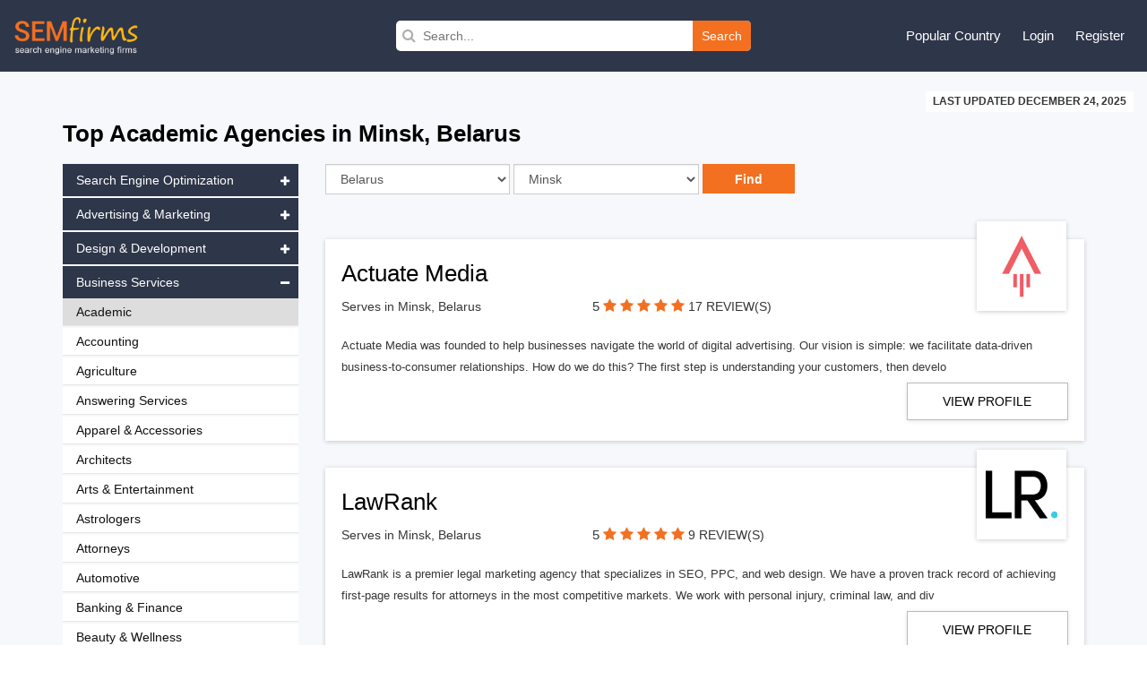

--- FILE ---
content_type: text/html; charset=UTF-8
request_url: https://www.semfirms.com/by/minsk/academic-firms
body_size: 13040
content:
<!DOCTYPE html>
<html lang="en" dir="ltr">
        
 <head>
 <meta charset="utf-8" />
<meta name="description" content="Top Academic Firms in Minsk, Belarus" />
<link rel="canonical" href="https://www.semfirms.com/by/minsk/academic-firms" />
<meta name="Generator" content="Drupal 10 (https://www.drupal.org)" />
<meta name="MobileOptimized" content="width" />
<meta name="HandheldFriendly" content="true" />
<meta name="viewport" content="width=device-width, initial-scale=1.0" />
<link rel="icon" href="/themes/semfirms/favicon.ico" type="image/vnd.microsoft.icon" />

 <title>Top Academic Firms in Minsk, Belarus | SEM Firms</title>
 <link rel="stylesheet" media="all" href="/sites/default/files/css/css_dLqxPQyYxKDeTMyRfHYvpqoXqZJaWgV5nyQ9jlfGbYs.css?delta=0&amp;language=en&amp;theme=semfirms&amp;include=eJwrTs1NyyzKLdZPz8lPSszRLS6pzMnMS9cpriwuSc3VT0osTgUA-24N2Q" />
<link rel="stylesheet" media="all" href="/sites/default/files/css/css_zPuoVr-eoD-FAhSMZ5Nv-yUsCma9-pcBHJdZkWj_wQY.css?delta=1&amp;language=en&amp;theme=semfirms&amp;include=eJwrTs1NyyzKLdZPz8lPSszRLS6pzMnMS9cpriwuSc3VT0osTgUA-24N2Q" />

 
 <meta charset="utf-8">
 <meta http-equiv="X-UA-Compatible" content="IE=edge">
 <meta name="viewport" content="width=device-width, initial-scale=1">
 <link href="/themes/semfirms/assets/css/bootstrap.min.css" rel="stylesheet">
 <link href="https://cdnjs.cloudflare.com/ajax/libs/font-awesome/4.4.0/css/font-awesome.css" rel="stylesheet">
 <link href="/themes/semfirms/assets/css/select2.min.css" rel="stylesheet" />
 <link href="/themes/semfirms/assets/css/jquery.bxslider.css" />
 <link href="/themes/semfirms/assets/css/jquery.fatNav.css" rel="stylesheet">
 <link rel="stylesheet" href="/themes/semfirms/assets/css/style.css" />
 <link rel="stylesheet" href="/themes/semfirms/assets/css/style2.css" />
 <link rel="stylesheet" href="/themes/semfirms/assets/css/style3.css" />
 <link rel="stylesheet" href="/themes/semfirms/assets/css/style4.css" />
 <link rel="stylesheet" href="/themes/semfirms/assets/css/owl.carousel.min.css" />
 <link rel="stylesheet" href="/themes/semfirms/assets/css/owl.theme.default.min.css" />

<style>
section {padding: 50px 0 !important);
</style>

 </head>
                                                <body class="role--anonymous with-subnav no-sidebar">
<div id="skip">
<a href="#main-menu" class="visually-hidden focusable skip-link">
Skip to main navigation
</a>
</div>

      <div class="dialog-off-canvas-main-canvas" data-off-canvas-main-canvas>
    <style>
#block-semfirms-page-title {display:none;visibility:none;}
</style>
<header class="header">
<div class="container-fluid">
<div class="row">
<div class="col-md-4">
<div class="header-left">
<a href="/">
<img src="/themes/semfirms/assets/images/Logo_sem.png" />
</a>
</div>
</div>


<div>
  
    
      <div class="col-md-4">
  <div class="header-search">
    <form action="/custom-search/" method="get">
      <i class="fa fa-search"></i>
      <input value="" type="text" placeholder="Search..." name="title" />
      <button type="submit">Search</button>
    </form>
  </div>
</div>
  </div>

<script src="https://analytics.ahrefs.com/analytics.js" data-key="ABitNo0UAXUAvBSaLo8CLQ" async></script>

<div class="col-md-4">
<div class="header-right">
<ul>
<li>
<a href="#">Popular Country</a>
<ul>
<li><a href="/seo-firms">United States</a></li>
<li><a href="/ca/seo-firms">Canada</a></li>
<li><a href="/uk/seo-firms">United Kingdom</a></li>
<li><a href="/au/seo-firms">Australia</a></li>
<li><a href="/sg/seo-firms">Singapore</a></li>
<li><a href="/de/seo-firms">Germany</a></li>
<li><a href="/in/seo-firms">India</a></li>
<li><a href="/uae/seo-firms">United Arab Emirates</a></li>
</ul>
</li>

     <li><a href="/user/login">Login</a></li>
<li><a href="/add-user">Register</a></li>
    

</ul>
</div>
</div>
</div>
</div>
</header>

<section id="company-listing-page">
  <div class="container-fluid">
    <div class="row">
      <div class="col-md-12 text-right">
        <div class="last-updated-date"><span style="text-transform: uppercase;">LAST UPDATED December 24, 2025</span></div>
      </div>
    </div>
  </div>
  <div class="container">
    <div class="row">
      <div class="col-md-12">
        <h1>
          Top
          Academic Agencies in
                      Minsk, Belarus
                              </h1>

                          


                  
        

      </div>
    </div>
    <div class="row">
      <div class="col-md-9 col-sm-push-3">
        <div class="listing-page-inner">
          <div class="row">
            <div class="col-md-9">
              <div class="search-category">
                <div class="input-group custom-search-form">
                  <form name="save_month" method="POST" action="/get-url">
                    <div class="row">
                      <div class="col-md-4">
                        <select name="country" id="country" class="ranking_select form-control js-example-basic-single" required="required">
                                                      <option  value='375'>United States</option>
                                                      <option  value='423'>United Kingdom</option>
                                                      <option  value='424'>Australia</option>
                                                      <option  value='425'>Canada</option>
                                                      <option  value='426'>India</option>
                                                      <option  value='427'>United Arab Emirates</option>
                                                      <option  value='428'>Brazil</option>
                                                      <option  value='429'>France</option>
                                                      <option  value='430'>Spain</option>
                                                      <option  value='431'>Mexico</option>
                                                      <option  value='432'>Japan</option>
                                                      <option  value='433'>Singapore</option>
                                                      <option  value='434'>Germany</option>
                                                      <option  value='435'>Russia</option>
                                                      <option  value='436'>Hong Kong</option>
                                                      <option  value='437'>New Zealand</option>
                                                      <option  value='438'>South Africa</option>
                                                      <option  value='439'>Netherlands</option>
                                                      <option  value='440'>Austria</option>
                                                      <option  value='441'>Poland</option>
                                                      <option  value='442'>Italy</option>
                                                      <option  value='443'>Sweden</option>
                                                      <option  value='444'>Argentina</option>
                                                      <option  value='445'>Switzerland</option>
                                                      <option  value='446'>Romania</option>
                                                      <option  value='447'>Finland</option>
                                                      <option  value='448'>Colombia</option>
                                                      <option  value='449'>Ukraine</option>
                                                      <option  value='450'>Malaysia</option>
                                                      <option  value='451'>Philippines</option>
                                                      <option  value='452'>Thailand</option>
                                                      <option  value='453'>Indonesia</option>
                                                      <option  value='454'>Turkey</option>
                                                      <option  value='455'>Denmark</option>
                                                      <option  value='456'>Bangladesh</option>
                                                      <option  value='457'>Bulgaria</option>
                                                      <option selected="selected" value='458'>Belarus</option>
                                                      <option  value='459'>Belgium</option>
                                                      <option  value='460'>Czech Republic</option>
                                                      <option  value='461'>Portugal</option>
                                                      <option  value='462'>Croatia</option>
                                                      <option  value='463'>Costa Rica</option>
                                                      <option  value='464'>Panama</option>
                                                      <option  value='465'>Serbia</option>
                                                      <option  value='466'>Qatar</option>
                                                      <option  value='467'>Norway</option>
                                                      <option  value='468'>Jordan</option>
                                                      <option  value='469'>Israel</option>
                                                      <option  value='470'>Hungary</option>
                                                      <option  value='471'>Pakistan</option>
                                                      <option  value='472'>Nigeria</option>
                                                      <option  value='473'>Kenya</option>
                                                      <option  value='474'>Saudi Arabia</option>
                                                      <option  value='475'>Vietnam</option>
                                                      <option  value='476'>Lithuania</option>
                                                      <option  value='477'>Latvia</option>
                                                      <option  value='478'>Estonia</option>
                                                      <option  value='479'>South Korea</option>
                                                      <option  value='480'>Ireland</option>
                                                      <option  value='481'>Greece</option>
                                                      <option  value='482'>Uruguay</option>
                                                      <option  value='483'>Taiwan</option>
                                                      <option  value='484'>Paraguay</option>
                                                      <option  value='485'>China</option>
                                                      <option  value='486'>Venezuela</option>
                                                      <option  value='487'>Jamaica</option>
                                                      <option  value='488'>Ecuador</option>
                                                      <option  value='489'>Chile</option>
                                                      <option  value='490'>Peru</option>
                                                      <option  value='491'>Ethiopia</option>
                                                      <option  value='492'>Iran</option>
                                                      <option  value='493'>Iraq</option>
                                                      <option  value='494'>Morocco</option>
                                                      <option  value='495'>Tanzania</option>
                          
                        </select>
                      </div>
                      <div class="col-md-4">
                        <select name="city" id="city" class="ranking_select form-control js-example-basic-single">
                          <option value="allcity">All City</option>
                                                      <option selected="selected" value='605'>Minsk</option>
                                                      <option  value='606'>Brest</option>
                                                      <option  value='607'>Gomel</option>
                                                      <option  value='608'>Mogilev</option>
                                                      <option  value='609'>Grodno</option>
                                                  </select>
                      </div>
                      <div class="col-md-4 details-buttons ">
                        <input type="hidden" name="category" value="20">
                        <input class="request-quotes" type="submit" name="search_country" value="Find">
                      </div>
                    </div>
                  </form>
                </div>
              </div>
            </div>
            <div class="col-md-3">
              <div class="filter-sort-right">
                <span class="sortby">Sort by : </span>
                <div class="page-filter">
                  <form name="f1" id="search-form" action="" method="post">
                    <div class="input-group custom-search-form">
                      <select name="type" id="type" class="select_location ranking_select form-control" required="required" onchange="this.form.submit()">
                        <option selected="" value="">Reviews</option>
                        <option value="https://www.semfirms.com/rankings-of-best-seo-firms">Rankings</option>
                      </select>
                    </div>
                  </form>
                </div>
              </div>
            </div>
          </div>
        </div>

         
    <div id="block-semfirms-citycountrydata">
  
    
      <div class="listing-page-inner" id="company-ranking">


  <ul>

    
    <li>

      
      <div class="listing-top">
        <h2><a href="/profile/actuate-media">
            Actuate Media</a></h2>
        <div class="row">
          <div class="col-sm-4">

                        <p>Serves in Minsk, Belarus</p>
             


          </div>
          <div class="col-md-6 semfirms-stars">
            <p><span style="font-size:15px"> 5 </span>



                            <a href="/profile/actuate-media" class="active"><i class="fa fa-star"></i></a>
              <a href="/profile/actuate-media" class="active"><i class="fa fa-star"></i></a>
              <a href="/profile/actuate-mediao" class="active"><i class="fa fa-star"></i></a>
              <a href="/profile/actuate-media" class="active"><i class="fa fa-star"></i></a>
              <a href="/profile/actuate-media" class="active"><i class="fa fa-star"></i></a>

              


              <a href="#" class="no-review">17 REVIEW(S)</a>
            </p>
          </div>
        </div>
        <div class="company-logo">
          <a href="/profile/actuate-media">
            <img src="/sites/default/files/am-logo65e9f332331cd.jpg" class="img-responsive" alt="">
          </a>
        </div>
      </div>
      <div class="row">
        <div class="col-md-12">
          <div class="company-details">
            <p>
              Actuate Media was founded to help businesses navigate the world of digital advertising. Our vision is simple: we facilitate data-driven business-to-consumer relationships. How do we do this? The first step is understanding your customers, then develo </p>
          </div>
          <div class="company-profile">
            <div class="row">
                            <div class="col-md-3 col-md-offset-9">
                <div class="profile-links">
                  <p><a href="/profile/actuate-media" class="go-profile" target="_blank">View Profile</a></p>
                </div>
              </div>
                          </div>
          </div>
        </div>
      </div>
    </li>


    
    <li>

      
      <div class="listing-top">
        <h2><a href="/profile/lawrank">
            LawRank</a></h2>
        <div class="row">
          <div class="col-sm-4">

                        <p>Serves in Minsk, Belarus</p>
             


          </div>
          <div class="col-md-6 semfirms-stars">
            <p><span style="font-size:15px"> 5 </span>



                            <a href="/profile/lawrank" class="active"><i class="fa fa-star"></i></a>
              <a href="/profile/lawrank" class="active"><i class="fa fa-star"></i></a>
              <a href="/profile/lawranko" class="active"><i class="fa fa-star"></i></a>
              <a href="/profile/lawrank" class="active"><i class="fa fa-star"></i></a>
              <a href="/profile/lawrank" class="active"><i class="fa fa-star"></i></a>

              


              <a href="#" class="no-review">9 REVIEW(S)</a>
            </p>
          </div>
        </div>
        <div class="company-logo">
          <a href="/profile/lawrank">
            <img src="/sites/default/files/logo-lawrank-com65ea0e3ee8bbd.png" class="img-responsive" alt="">
          </a>
        </div>
      </div>
      <div class="row">
        <div class="col-md-12">
          <div class="company-details">
            <p>
              LawRank is a premier legal marketing agency that specializes in SEO, PPC, and web design. We have a proven track record of achieving first-page results for attorneys in the most competitive markets. We work with personal injury, criminal law, and div </p>
          </div>
          <div class="company-profile">
            <div class="row">
                            <div class="col-md-3 col-md-offset-9">
                <div class="profile-links">
                  <p><a href="/profile/lawrank" class="go-profile" target="_blank">View Profile</a></p>
                </div>
              </div>
                          </div>
          </div>
        </div>
      </div>
    </li>


    
    <li>

      
      <div class="listing-top">
        <h2><a href="/profile/optiweb-marketing">
            OptiWeb Marketing</a></h2>
        <div class="row">
          <div class="col-sm-4">

                        <p>Serves in Minsk, Belarus</p>
             


          </div>
          <div class="col-md-6 semfirms-stars">
            <p><span style="font-size:15px"> 5 </span>



                            <a href="/profile/optiweb-marketing" class="active"><i class="fa fa-star"></i></a>
              <a href="/profile/optiweb-marketing" class="active"><i class="fa fa-star"></i></a>
              <a href="/profile/optiweb-marketingo" class="active"><i class="fa fa-star"></i></a>
              <a href="/profile/optiweb-marketing" class="active"><i class="fa fa-star"></i></a>
              <a href="/profile/optiweb-marketing" class="active"><i class="fa fa-star"></i></a>

              


              <a href="#" class="no-review">3 REVIEW(S)</a>
            </p>
          </div>
        </div>
        <div class="company-logo">
          <a href="/profile/optiweb-marketing">
            <img src="/sites/default/files/images/opti-web-marketing_logo_2025.png" class="img-responsive" alt="">
          </a>
        </div>
      </div>
      <div class="row">
        <div class="col-md-12">
          <div class="company-details">
            <p>
              OptiWeb Marketing successfully works alongside businesses as a strategic partner in the advising and implementation of a company’s online marketing objectives.

OptiWeb Marketing specializes in Search Engine Optimization (SEO), Website Design, We </p>
          </div>
          <div class="company-profile">
            <div class="row">
                            <div class="col-md-3 col-md-offset-9">
                <div class="profile-links">
                  <p><a href="/profile/optiweb-marketing" class="go-profile" target="_blank">View Profile</a></p>
                </div>
              </div>
                          </div>
          </div>
        </div>
      </div>
    </li>


    
    <li>

      
      <div class="listing-top">
        <h2><a href="/profile/lets-get-optimized">
            Let’s Get Optimized</a></h2>
        <div class="row">
          <div class="col-sm-4">

                        <p>Serves in Minsk, Belarus</p>
             


          </div>
          <div class="col-md-6 semfirms-stars">
            <p><span style="font-size:15px"> 5 </span>



                            <a href="/profile/lets-get-optimized" class="active"><i class="fa fa-star"></i></a>
              <a href="/profile/lets-get-optimized" class="active"><i class="fa fa-star"></i></a>
              <a href="/profile/lets-get-optimizedo" class="active"><i class="fa fa-star"></i></a>
              <a href="/profile/lets-get-optimized" class="active"><i class="fa fa-star"></i></a>
              <a href="/profile/lets-get-optimized" class="active"><i class="fa fa-star"></i></a>

              


              <a href="#" class="no-review">7 REVIEW(S)</a>
            </p>
          </div>
        </div>
        <div class="company-logo">
          <a href="/profile/lets-get-optimized">
            <img src="/sites/default/files/LGO-165e9fff69d284.png" class="img-responsive" alt="">
          </a>
        </div>
      </div>
      <div class="row">
        <div class="col-md-12">
          <div class="company-details">
            <p>
              Let&#039;s get optimized prides itself as being a high-performance Canadian based digital agency specializing in SEO, Web Design, Digital ads with locations in Toronto, Oshawa, Montreal &amp;amp; Halifax. We truly love what we do and it shows! Our focus is be </p>
          </div>
          <div class="company-profile">
            <div class="row">
                            <div class="col-md-3 col-md-offset-9">
                <div class="profile-links">
                  <p><a href="/profile/lets-get-optimized" class="go-profile" target="_blank">View Profile</a></p>
                </div>
              </div>
                          </div>
          </div>
        </div>
      </div>
    </li>


    
    <li>

      
      <div class="listing-top">
        <h2><a href="/profile/digital-hitmen">
            Digital Hitmen</a></h2>
        <div class="row">
          <div class="col-sm-4">

                        <p>Serves in Minsk, Belarus</p>
             


          </div>
          <div class="col-md-6 semfirms-stars">
            <p><span style="font-size:15px"> 5 </span>



                            <a href="/profile/digital-hitmen" class="active"><i class="fa fa-star"></i></a>
              <a href="/profile/digital-hitmen" class="active"><i class="fa fa-star"></i></a>
              <a href="/profile/digital-hitmeno" class="active"><i class="fa fa-star"></i></a>
              <a href="/profile/digital-hitmen" class="active"><i class="fa fa-star"></i></a>
              <a href="/profile/digital-hitmen" class="active"><i class="fa fa-star"></i></a>

              


              <a href="#" class="no-review">6 REVIEW(S)</a>
            </p>
          </div>
        </div>
        <div class="company-logo">
          <a href="/profile/digital-hitmen">
            <img src="/sites/default/files/DigitalHitman65ea1c7ca8e96.jpg" class="img-responsive" alt="">
          </a>
        </div>
      </div>
      <div class="row">
        <div class="col-md-12">
          <div class="company-details">
            <p>
              Based in Perth, Digital Hitmen is a leading Australian digital marketing agency whose mission is to provide brands with impeccable digital execution and guaranteed results.
Our team of experts will expand your brand’s digital footprint, increase t </p>
          </div>
          <div class="company-profile">
            <div class="row">
                            <div class="col-md-3 col-md-offset-9">
                <div class="profile-links">
                  <p><a href="/profile/digital-hitmen" class="go-profile" target="_blank">View Profile</a></p>
                </div>
              </div>
                          </div>
          </div>
        </div>
      </div>
    </li>


    
    <li>

      
      <div class="listing-top">
        <h2><a href="/profile/alt-media-studios">
            Alt Media Studios</a></h2>
        <div class="row">
          <div class="col-sm-4">

                        <p>Serves in Minsk, Belarus</p>
             


          </div>
          <div class="col-md-6 semfirms-stars">
            <p><span style="font-size:15px"> 5 </span>



                            <a href="/profile/alt-media-studios" class="active"><i class="fa fa-star"></i></a>
              <a href="/profile/alt-media-studios" class="active"><i class="fa fa-star"></i></a>
              <a href="/profile/alt-media-studioso" class="active"><i class="fa fa-star"></i></a>
              <a href="/profile/alt-media-studios" class="active"><i class="fa fa-star"></i></a>
              <a href="/profile/alt-media-studios" class="active"><i class="fa fa-star"></i></a>

              


              <a href="#" class="no-review">3 REVIEW(S)</a>
            </p>
          </div>
        </div>
        <div class="company-logo">
          <a href="/profile/alt-media-studios">
            <img src="/sites/default/files/altmedia65ea29dd8cb18.jpg" class="img-responsive" alt="">
          </a>
        </div>
      </div>
      <div class="row">
        <div class="col-md-12">
          <div class="company-details">
            <p>
              We offer custom, affordable web design packages perfect for small businesses. Based in Ohio, and connecting to businesses all over the country, and the world, we\&#039;re a versatile and adaptable web design firm dedicated to keeping our customers happy a </p>
          </div>
          <div class="company-profile">
            <div class="row">
                            <div class="col-md-3 col-md-offset-9">
                <div class="profile-links">
                  <p><a href="/profile/alt-media-studios" class="go-profile" target="_blank">View Profile</a></p>
                </div>
              </div>
                          </div>
          </div>
        </div>
      </div>
    </li>


    
    <li>

      
      <div class="listing-top">
        <h2><a href="/profile/atomic-digital-marketing">
            Atomic Digital Marketing</a></h2>
        <div class="row">
          <div class="col-sm-4">

                        <p>Serves in Minsk, Belarus</p>
             


          </div>
          <div class="col-md-6 semfirms-stars">
            <p><span style="font-size:15px"> 5 </span>



                            <a href="/profile/atomic-digital-marketing" class="active"><i class="fa fa-star"></i></a>
              <a href="/profile/atomic-digital-marketing" class="active"><i class="fa fa-star"></i></a>
              <a href="/profile/atomic-digital-marketingo" class="active"><i class="fa fa-star"></i></a>
              <a href="/profile/atomic-digital-marketing" class="active"><i class="fa fa-star"></i></a>
              <a href="/profile/atomic-digital-marketing" class="active"><i class="fa fa-star"></i></a>

              


              <a href="#" class="no-review">26 REVIEW(S)</a>
            </p>
          </div>
        </div>
        <div class="company-logo">
          <a href="/profile/atomic-digital-marketing">
            <img src="/sites/default/files/Atomic-Logo65ea0d518c851.jpg" class="img-responsive" alt="">
          </a>
        </div>
      </div>
      <div class="row">
        <div class="col-md-12">
          <div class="company-details">
            <p>
              Atomic is an industry disrupting Digital Marketing Agency in Cheshire, specialising in PPC, SEO &amp;amp; Web Design &amp;amp; Development. We deliver an affordable, personable, passionate &amp;amp; highly-tailored service to each and every one of our clients. W </p>
          </div>
          <div class="company-profile">
            <div class="row">
                            <div class="col-md-3 col-md-offset-9">
                <div class="profile-links">
                  <p><a href="/profile/atomic-digital-marketing" class="go-profile" target="_blank">View Profile</a></p>
                </div>
              </div>
                          </div>
          </div>
        </div>
      </div>
    </li>


    
    <li>

      
      <div class="listing-top">
        <h2><a href="/profile/405-media-group">
            405 Media Group</a></h2>
        <div class="row">
          <div class="col-sm-4">

                        <p>Serves in Minsk, Belarus</p>
             


          </div>
          <div class="col-md-6 semfirms-stars">
            <p><span style="font-size:15px"> 5 </span>



                            <a href="/profile/405-media-group" class="active"><i class="fa fa-star"></i></a>
              <a href="/profile/405-media-group" class="active"><i class="fa fa-star"></i></a>
              <a href="/profile/405-media-groupo" class="active"><i class="fa fa-star"></i></a>
              <a href="/profile/405-media-group" class="active"><i class="fa fa-star"></i></a>
              <a href="/profile/405-media-group" class="active"><i class="fa fa-star"></i></a>

              


              <a href="#" class="no-review">5 REVIEW(S)</a>
            </p>
          </div>
        </div>
        <div class="company-logo">
          <a href="/profile/405-media-group">
            <img src="/sites/default/files/405MediaGroup65e9f5a9653f0.png" class="img-responsive" alt="">
          </a>
        </div>
      </div>
      <div class="row">
        <div class="col-md-12">
          <div class="company-details">
            <p>
              405 Media Group has been fine tuning marketing processes for businesses for over 30 years. We’ve seen fads come and go. We know the numbers, we study your customers and we know what works. We’ll make sure that your business has exactly what it ne </p>
          </div>
          <div class="company-profile">
            <div class="row">
                            <div class="col-md-3 col-md-offset-9">
                <div class="profile-links">
                  <p><a href="/profile/405-media-group" class="go-profile" target="_blank">View Profile</a></p>
                </div>
              </div>
                          </div>
          </div>
        </div>
      </div>
    </li>


    
    <li>

      
      <div class="listing-top">
        <h2><a href="/profile/status-bureau">
            The Status Bureau</a></h2>
        <div class="row">
          <div class="col-sm-4">

                        <p>Serves in Minsk, Belarus</p>
             


          </div>
          <div class="col-md-6 semfirms-stars">
            <p><span style="font-size:15px"> 5 </span>



                            <a href="/profile/status-bureau" class="active"><i class="fa fa-star"></i></a>
              <a href="/profile/status-bureau" class="active"><i class="fa fa-star"></i></a>
              <a href="/profile/status-bureauo" class="active"><i class="fa fa-star"></i></a>
              <a href="/profile/status-bureau" class="active"><i class="fa fa-star"></i></a>
              <a href="/profile/status-bureau" class="active"><i class="fa fa-star"></i></a>

              


              <a href="#" class="no-review">4 REVIEW(S)</a>
            </p>
          </div>
        </div>
        <div class="company-logo">
          <a href="/profile/status-bureau">
            <img src="/sites/default/files/thestatusbureau-165e9f10d8ad14.jpg" class="img-responsive" alt="">
          </a>
        </div>
      </div>
      <div class="row">
        <div class="col-md-12">
          <div class="company-details">
            <p>
              The Status Bureau was founded in Edmonton in 2006 by Dave, Josh, and Paul. We\&#039;re now headquartered in the Gastown neighbourhood of Vancouver and have 10 employees across Canada. Our staff are located in Toronto, Calgary, Edmonton, and around Vancouv </p>
          </div>
          <div class="company-profile">
            <div class="row">
                            <div class="col-md-3 col-md-offset-9">
                <div class="profile-links">
                  <p><a href="/profile/status-bureau" class="go-profile" target="_blank">View Profile</a></p>
                </div>
              </div>
                          </div>
          </div>
        </div>
      </div>
    </li>


    
    <li>

      
      <div class="listing-top">
        <h2><a href="/profile/intero-digital">
            Intero Digital</a></h2>
        <div class="row">
          <div class="col-sm-4">

                        <p>Serves in Minsk, Belarus</p>
             


          </div>
          <div class="col-md-6 semfirms-stars">
            <p><span style="font-size:15px"> 5 </span>



                            <a href="/profile/intero-digital" class="active"><i class="fa fa-star"></i></a>
              <a href="/profile/intero-digital" class="active"><i class="fa fa-star"></i></a>
              <a href="/profile/intero-digitalo" class="active"><i class="fa fa-star"></i></a>
              <a href="/profile/intero-digital" class="active"><i class="fa fa-star"></i></a>
              <a href="/profile/intero-digital" class="active"><i class="fa fa-star"></i></a>

              


              <a href="#" class="no-review">25 REVIEW(S)</a>
            </p>
          </div>
        </div>
        <div class="company-logo">
          <a href="/profile/intero-digital">
            <img src="/sites/default/files/2024-07/intero_0.jpg" class="img-responsive" alt="">
          </a>
        </div>
      </div>
      <div class="row">
        <div class="col-md-12">
          <div class="company-details">
            <p>
              Intero Digital is a globally acclaimed digital marketing agency that helps businesses fulfill their potential by leveraging integrated digital marketing solutions executed by top industry talent. We’re looking for passionate, talented individuals t </p>
          </div>
          <div class="company-profile">
            <div class="row">
                            <div class="col-md-3 col-md-offset-9">
                <div class="profile-links">
                  <p><a href="/profile/intero-digital" class="go-profile" target="_blank">View Profile</a></p>
                </div>
              </div>
                          </div>
          </div>
        </div>
      </div>
    </li>


    
    <li>

      
      <div class="listing-top">
        <h2><a href="/profile/avenue-25">
            Avenue 25</a></h2>
        <div class="row">
          <div class="col-sm-4">

                        <p>Serves in Minsk, Belarus</p>
             


          </div>
          <div class="col-md-6 semfirms-stars">
            <p><span style="font-size:15px"> 5 </span>



                            <a href="/profile/avenue-25" class="active"><i class="fa fa-star"></i></a>
              <a href="/profile/avenue-25" class="active"><i class="fa fa-star"></i></a>
              <a href="/profile/avenue-25o" class="active"><i class="fa fa-star"></i></a>
              <a href="/profile/avenue-25" class="active"><i class="fa fa-star"></i></a>
              <a href="/profile/avenue-25" class="active"><i class="fa fa-star"></i></a>

              


              <a href="#" class="no-review">6 REVIEW(S)</a>
            </p>
          </div>
        </div>
        <div class="company-logo">
          <a href="/profile/avenue-25">
            <img src="/sites/default/files/avenue2565e9eec8abe8b.jpg" class="img-responsive" alt="">
          </a>
        </div>
      </div>
      <div class="row">
        <div class="col-md-12">
          <div class="company-details">
            <p>
              We at Avenue 25 believe great ideas come from incredibly talented individuals, not an over-staffed office full of clock-punchers.

We’re a boutique creative studio.
That means we’re purposely small, highly creative and extremely versatile. Un </p>
          </div>
          <div class="company-profile">
            <div class="row">
                            <div class="col-md-3 col-md-offset-9">
                <div class="profile-links">
                  <p><a href="/profile/avenue-25" class="go-profile" target="_blank">View Profile</a></p>
                </div>
              </div>
                          </div>
          </div>
        </div>
      </div>
    </li>


    
    <li>

      
      <div class="listing-top">
        <h2><a href="/profile/funnel-boost-media">
            Funnel Boost Media</a></h2>
        <div class="row">
          <div class="col-sm-4">

                        <p>Serves in Minsk, Belarus</p>
             


          </div>
          <div class="col-md-6 semfirms-stars">
            <p><span style="font-size:15px"> 5 </span>



                            <a href="/profile/funnel-boost-media" class="active"><i class="fa fa-star"></i></a>
              <a href="/profile/funnel-boost-media" class="active"><i class="fa fa-star"></i></a>
              <a href="/profile/funnel-boost-mediao" class="active"><i class="fa fa-star"></i></a>
              <a href="/profile/funnel-boost-media" class="active"><i class="fa fa-star"></i></a>
              <a href="/profile/funnel-boost-media" class="active"><i class="fa fa-star"></i></a>

              


              <a href="#" class="no-review">8 REVIEW(S)</a>
            </p>
          </div>
        </div>
        <div class="company-logo">
          <a href="/profile/funnel-boost-media">
            <img src="/sites/default/files/2025-03/funnelboost.png" class="img-responsive" alt="">
          </a>
        </div>
      </div>
      <div class="row">
        <div class="col-md-12">
          <div class="company-details">
            <p>
              Funnel Boost Media is an experienced team of digital marketing professionals to handle all of your local search marketing needs. The internet is quickly growing to be one of the largest marketing sources for local companies. If you are not ranking in </p>
          </div>
          <div class="company-profile">
            <div class="row">
                            <div class="col-md-3 col-md-offset-9">
                <div class="profile-links">
                  <p><a href="/profile/funnel-boost-media" class="go-profile" target="_blank">View Profile</a></p>
                </div>
              </div>
                          </div>
          </div>
        </div>
      </div>
    </li>


    
    <li>

      
      <div class="listing-top">
        <h2><a href="/profile/paperstreet-web-design">
            PaperStreet Web Design</a></h2>
        <div class="row">
          <div class="col-sm-4">

                        <p>Serves in Minsk, Belarus</p>
             


          </div>
          <div class="col-md-6 semfirms-stars">
            <p><span style="font-size:15px"> 5 </span>



                            <a href="/profile/paperstreet-web-design" class="active"><i class="fa fa-star"></i></a>
              <a href="/profile/paperstreet-web-design" class="active"><i class="fa fa-star"></i></a>
              <a href="/profile/paperstreet-web-designo" class="active"><i class="fa fa-star"></i></a>
              <a href="/profile/paperstreet-web-design" class="active"><i class="fa fa-star"></i></a>
              <a href="/profile/paperstreet-web-design" class="active"><i class="fa fa-star"></i></a>

              


              <a href="#" class="no-review">3 REVIEW(S)</a>
            </p>
          </div>
        </div>
        <div class="company-logo">
          <a href="/profile/paperstreet-web-design">
            <img src="/sites/default/files/2024-04/paperstreet.jpg" class="img-responsive" alt="">
          </a>
        </div>
      </div>
      <div class="row">
        <div class="col-md-12">
          <div class="company-details">
            <p>
              People come to us to build their websites because we do it right the first time. PaperStreet creates new websites and revitalizes aging ones. In addition to creating websites that are engaging, we also have a knack for getting results. We have been d </p>
          </div>
          <div class="company-profile">
            <div class="row">
                            <div class="col-md-3 col-md-offset-9">
                <div class="profile-links">
                  <p><a href="/profile/paperstreet-web-design" class="go-profile" target="_blank">View Profile</a></p>
                </div>
              </div>
                          </div>
          </div>
        </div>
      </div>
    </li>


      </ul>
</div>

  </div>

 

      </div>
      <div class="col-md-3 col-sm-pull-9">
        <div class="category-listing-links">
          <div class="link-lists-dropdown">
            <ul>
                              <li class="lists"><a class="links accordion-dropdown" href="javascript:void(0)">Search Engine Optimization<i class="fa fa-plus"></i></a>
                  <ul class="dropdowns" style="display:none">
                                          <li><a  href="https://www.semfirms.com/by/minsk/seo-firms">SEO</a></li>
                                            <li><a  href="https://www.semfirms.com/by/minsk/ppc-firms">PPC</a></li>
                                            <li><a  href="https://www.semfirms.com/by/minsk/ecommerce-seo-firms">Ecommerce SEO</a></li>
                                            <li><a  href="https://www.semfirms.com/by/minsk/enterprise-seo-firms">Enterprise SEO</a></li>
                                            <li><a  href="https://www.semfirms.com/by/minsk/law-firm-seo">Law Firm SEO</a></li>
                                            <li><a  href="https://www.semfirms.com/by/minsk/local-seo-firms">Local SEO</a></li>
                                            <li><a  href="https://www.semfirms.com/by/minsk/dental-seo-firms">Dental SEO</a></li>
                                            <li><a  href="https://www.semfirms.com/by/minsk/legal-seo-firms">Legal SEO</a></li>
                                            <li><a  href="https://www.semfirms.com/by/minsk/medical-seo-firms">Medical SEO</a></li>
                                            <li><a  href="https://www.semfirms.com/by/minsk/shopify-seo-firms">Shopify SEO</a></li>
                                            <li><a  href="https://www.semfirms.com/by/minsk/small-business-seo">Small Business SEO</a></li>
                                            <li><a  href="https://www.semfirms.com/by/minsk/reputation-management-firms">Reputation Management</a></li>
                                            <li><a  href="https://www.semfirms.com/by/minsk/ecommerce-ppc-firms">Ecommerce PPC</a></li>
                                            <li><a  href="https://www.semfirms.com/by/minsk/enterprise-ppc">Enterprise PPC</a></li>
                                            <li><a  href="https://www.semfirms.com/by/minsk/mobile-seo-firms">Mobile SEO</a></li>
                                            <li><a  href="https://www.semfirms.com/by/minsk/amazon-seo-firms">Amazon SEO</a></li>
                                            <li><a  href="https://www.semfirms.com/by/minsk/video-seo-firms">Video SEO</a></li>
                                            <li><a  href="https://www.semfirms.com/by/minsk/fashion-seo">Fashion SEO</a></li>
                                            <li><a  href="https://www.semfirms.com/by/minsk/franchise-seo">Franchise SEO</a></li>
                                            <li><a  href="https://www.semfirms.com/by/minsk/real-estate-seo-firms">Real Estate SEO</a></li>
                                            <li><a  href="https://www.semfirms.com/by/minsk/hotel-seo-firms">Hotel SEO</a></li>
                                            <li><a  href="https://www.semfirms.com/by/minsk/restaurant-seo-firms">Restaurant SEO</a></li>
                                            <li><a  href="https://www.semfirms.com/by/minsk/automotive-seo-firms">Automotive SEO</a></li>
                                            <li><a  href="https://www.semfirms.com/by/minsk/multilingual-seo-firms">Multilingual SEO</a></li>
                                            <li><a  href="https://www.semfirms.com/by/minsk/legal-cannabis-seo">Legal Cannabis SEO</a></li>
                                            <li><a  href="https://www.semfirms.com/by/minsk/voice-seo-firms">Voice SEO</a></li>
                                            <li><a  href="https://www.semfirms.com/by/minsk/seo-reseller-firms">SEO Reseller</a></li>
                                            <li><a  href="https://www.semfirms.com/by/minsk/seo-training-firms">SEO Training</a></li>
                                            <li><a  href="https://www.semfirms.com/by/minsk/seo-consulting-firms">SEO Consulting</a></li>
                                            <li><a  href="https://www.semfirms.com/by/minsk/seo-copywriting-firms">SEO Copywriting</a></li>
                                            <li><a  href="https://www.semfirms.com/by/minsk/local-ppc-firms">Local PPC</a></li>
                                            <li><a  href="https://www.semfirms.com/by/minsk/legal-ppc">Legal PPC</a></li>
                                            <li><a  href="https://www.semfirms.com/by/minsk/dental-ppc">Dental PPC</a></li>
                                            <li><a  href="https://www.semfirms.com/by/minsk/amazon-ppc-firms">Amazon PPC</a></li>
                                            <li><a  href="https://www.semfirms.com/by/minsk/real-estate-ppc-firms">Real Estate PPC</a></li>
                                            <li><a  href="https://www.semfirms.com/by/minsk/social-media-optimization-firms">Social Media Optimization</a></li>
                                            <li><a  href="https://www.semfirms.com/by/minsk/link-building-firms">Link Building</a></li>
                                            <li><a  href="https://www.semfirms.com/by/minsk/landing-page-optimization-firms">Landing Page Optimization</a></li>
                                            <li><a  href="https://www.semfirms.com/by/minsk/site-audit-firms">Site Audit</a></li>
                                            <li><a  href="https://www.semfirms.com/by/minsk/conversion-optimization-firms">Conversion Optimization</a></li>
                                            <li><a  href="https://www.semfirms.com/by/minsk/content-distribution-firms">Content Distribution</a></li>
                                            <li><a  href="https://www.semfirms.com/by/minsk/content-management-firms">Content Management</a></li>
                                            <li><a  href="https://www.semfirms.com/by/minsk/content-writing">Content Writing</a></li>
                                            <li><a  href="https://www.semfirms.com/by/minsk/cloud-consulting-firms">Cloud Consulting</a></li>
                                        </ul>
                                <li class="lists"><a class="links accordion-dropdown" href="javascript:void(0)">Advertising &amp; Marketing<i class="fa fa-plus"></i></a>
                  <ul class="dropdowns" style="display:none">
                                          <li><a  href="https://www.semfirms.com/by/minsk/digital-marketing-firms">Digital Marketing</a></li>
                                            <li><a  href="https://www.semfirms.com/by/minsk/social-media-marketing-firms">Social Media Marketing</a></li>
                                            <li><a  href="https://www.semfirms.com/by/minsk/law-firm-marketing">Law Firm Marketing</a></li>
                                            <li><a  href="https://www.semfirms.com/by/minsk/content-marketing-firms">Content Marketing</a></li>
                                            <li><a  href="https://www.semfirms.com/by/minsk/sem-firms">SEM</a></li>
                                            <li><a  href="https://www.semfirms.com/by/minsk/mobile-app-marketing-firms">Mobile App Marketing</a></li>
                                            <li><a  href="https://www.semfirms.com/by/minsk/digital-strategy-firms">Digital Strategy</a></li>
                                            <li><a  href="https://www.semfirms.com/by/minsk/lead-generation-firms">Lead Generation</a></li>
                                            <li><a  href="https://www.semfirms.com/by/minsk/video-production-firms">Video Production</a></li>
                                            <li><a  href="https://www.semfirms.com/by/minsk/legal-marketing-firms">Legal Marketing</a></li>
                                            <li><a  href="https://www.semfirms.com/by/minsk/corporate-photography">Corporate Photography</a></li>
                                            <li><a  href="https://www.semfirms.com/by/minsk/google-ads-management-firms">Google Ads Management</a></li>
                                            <li><a  href="https://www.semfirms.com/by/minsk/market-research-firms">Market Research</a></li>
                                            <li><a  href="https://www.semfirms.com/by/minsk/facebook-advertising-firms">Facebook Advertising</a></li>
                                            <li><a  href="https://www.semfirms.com/by/minsk/twitter-advertising-firms">Twitter Advertising</a></li>
                                            <li><a  href="https://www.semfirms.com/by/minsk/linkedin-advertising-firms">LinkedIn Advertising</a></li>
                                            <li><a  href="https://www.semfirms.com/by/minsk/pinterest-advertising-firms">Pinterest Advertising</a></li>
                                            <li><a  href="https://www.semfirms.com/by/minsk/instagram-advertising-firms">Instagram Advertising</a></li>
                                            <li><a  href="https://www.semfirms.com/by/minsk/youtube-marketing-firms">YouTube Marketing</a></li>
                                            <li><a  href="https://www.semfirms.com/by/minsk/advertising-firms">Advertising</a></li>
                                            <li><a  href="https://www.semfirms.com/by/minsk/branding-firms">Branding</a></li>
                                            <li><a  href="https://www.semfirms.com/by/minsk/creative-agencies">Creative Agencies</a></li>
                                            <li><a  href="https://www.semfirms.com/by/minsk/affiliate-marketing-firms">Affiliate Marketing</a></li>
                                            <li><a  href="https://www.semfirms.com/by/minsk/influencer-marketing-firms">Influencer Marketing</a></li>
                                            <li><a  href="https://www.semfirms.com/by/minsk/web-marketing-firms">Web Marketing</a></li>
                                            <li><a  href="https://www.semfirms.com/by/minsk/video-marketing-firms">Video Marketing</a></li>
                                            <li><a  href="https://www.semfirms.com/by/minsk/direct-marketing-firms">Direct Marketing</a></li>
                                            <li><a  href="https://www.semfirms.com/by/minsk/email-marketing-firms">Email Marketing</a></li>
                                            <li><a  href="https://www.semfirms.com/by/minsk/experiential-marketing-firms">Experiential Marketing</a></li>
                                            <li><a  href="https://www.semfirms.com/by/minsk/inbound-marketing-firms">Inbound Marketing</a></li>
                                            <li><a  href="https://www.semfirms.com/by/minsk/ppc-remarketing-firms">PPC Remarketing</a></li>
                                            <li><a  href="https://www.semfirms.com/by/minsk/bing-ppc-management-firms">Bing PPC Management</a></li>
                                            <li><a  href="https://www.semfirms.com/by/minsk/marketing-automation-firms">Marketing Automation</a></li>
                                            <li><a  href="https://www.semfirms.com/by/minsk/mobile-marketing-firms">Mobile Marketing</a></li>
                                            <li><a  href="https://www.semfirms.com/by/minsk/event-marketing-firms">Event Marketing</a></li>
                                            <li><a  href="https://www.semfirms.com/by/minsk/internet-marketing-firms">Internet Marketing</a></li>
                                            <li><a  href="https://www.semfirms.com/by/minsk/virtual-assistant-firms">Virtual Assistant</a></li>
                                            <li><a  href="https://www.semfirms.com/by/minsk/crowdfunding-marketing-firms">Crowdfunding Marketing</a></li>
                                            <li><a  href="https://www.semfirms.com/by/minsk/ico-marketing-firms">ICO Marketing</a></li>
                                            <li><a  href="https://www.semfirms.com/by/minsk/machine-learning-firms">Machine Learning</a></li>
                                            <li><a  href="https://www.semfirms.com/by/minsk/saas-marketing-firms">SaaS Marketing</a></li>
                                            <li><a  href="https://www.semfirms.com/by/minsk/display-advertising-firms">Display Advertising</a></li>
                                            <li><a  href="https://www.semfirms.com/by/minsk/sales-funnel-marketing-firms">Sales Funnel Marketing</a></li>
                                            <li><a  href="https://www.semfirms.com/by/minsk/video-spokesperson-firms">Video Spokesperson</a></li>
                                            <li><a  href="https://www.semfirms.com/by/minsk/media-planning-buying-firms">Media Planning &amp; Buying</a></li>
                                            <li><a  href="https://www.semfirms.com/by/minsk/it-services-firms">IT Services &amp; Consulting</a></li>
                                            <li><a  href="https://www.semfirms.com/by/minsk/staff-augmentation-firms">Staff Augmentation</a></li>
                                            <li><a  href="https://www.semfirms.com/by/minsk/public-relations-firms">Public Relations</a></li>
                                            <li><a  href="https://www.semfirms.com/by/minsk/crm-consultants-firms">CRM Consultants</a></li>
                                            <li><a  href="https://www.semfirms.com/by/minsk/erp-consulting-firms">ERP Consulting</a></li>
                                            <li><a  href="https://www.semfirms.com/by/minsk/naming-firms">Naming</a></li>
                                            <li><a  href="https://www.semfirms.com/by/minsk/press-release-distribution-firms">Press Release Distribution</a></li>
                                        </ul>
                                <li class="lists"><a class="links accordion-dropdown" href="javascript:void(0)">Design &amp; Development<i class="fa fa-plus"></i></a>
                  <ul class="dropdowns" style="display:none">
                                          <li><a  href="https://www.semfirms.com/by/minsk/web-design-firms">Web Design</a></li>
                                            <li><a  href="https://www.semfirms.com/by/minsk/web-development-firms">Web Development</a></li>
                                            <li><a  href="https://www.semfirms.com/by/minsk/digital-design-firms">Digital Design</a></li>
                                            <li><a  href="https://www.semfirms.com/by/minsk/ecommerce-web-design">Ecommerce Web Design</a></li>
                                            <li><a  href="https://www.semfirms.com/by/minsk/mobile-app-development-firms">Mobile App Development</a></li>
                                            <li><a  href="https://www.semfirms.com/by/minsk/enterprise-web-design">Enterprise Web Design</a></li>
                                            <li><a  href="https://www.semfirms.com/by/minsk/iphone-app-development-firms">IPhone App Development</a></li>
                                            <li><a  href="https://www.semfirms.com/by/minsk/ecommerce-web-development-firms">Ecommerce Web Development</a></li>
                                            <li><a  href="https://www.semfirms.com/by/minsk/shopify-design-development-firms">Shopify Design &amp; Development</a></li>
                                            <li><a  href="https://www.semfirms.com/by/minsk/cybersecurity-firms">Cybersecurity</a></li>
                                            <li><a  href="https://www.semfirms.com/by/minsk/ui-ux-design-firms">UI-UX Design</a></li>
                                            <li><a  href="https://www.semfirms.com/by/minsk/graphic-design-firms">Graphic Design</a></li>
                                            <li><a  href="https://www.semfirms.com/by/minsk/print-design-firms">Print Design</a></li>
                                            <li><a  href="https://www.semfirms.com/by/minsk/product-design-firms">Product Design</a></li>
                                            <li><a  href="https://www.semfirms.com/by/minsk/structural-design-firms">Structural Design</a></li>
                                            <li><a  href="https://www.semfirms.com/by/minsk/virtual-reality-firms">Virtual Reality</a></li>
                                            <li><a  href="https://www.semfirms.com/by/minsk/logo-design-firms">Logo Design</a></li>
                                            <li><a  href="https://www.semfirms.com/by/minsk/packaging-design-firms">Packaging Design</a></li>
                                            <li><a  href="https://www.semfirms.com/by/minsk/artificial-intelligence-firms">Artificial Intelligence</a></li>
                                            <li><a  href="https://www.semfirms.com/by/minsk/software-testing-firms">Software Testing</a></li>
                                            <li><a  href="https://www.semfirms.com/by/minsk/mobile-game-development">Mobile Game Development</a></li>
                                            <li><a  href="https://www.semfirms.com/by/minsk/dotnet-development-firms">.NET Development</a></li>
                                            <li><a  href="https://www.semfirms.com/by/minsk/wordpress-development-firms">Wordpress Development</a></li>
                                            <li><a  href="https://www.semfirms.com/by/minsk/android-app-development-firms">Android App Development</a></li>
                                            <li><a  href="https://www.semfirms.com/by/minsk/symfony-development-firms">Symfony Development</a></li>
                                            <li><a  href="https://www.semfirms.com/by/minsk/hybrid-app-development-firms">Hybrid App Development</a></li>
                                            <li><a  href="https://www.semfirms.com/by/minsk/laravel-development-firms">Laravel Development</a></li>
                                            <li><a  href="https://www.semfirms.com/by/minsk/java-development-firms">Java Development</a></li>
                                            <li><a  href="https://www.semfirms.com/by/minsk/vr-ar-development-firms">VR &amp; AR Development</a></li>
                                            <li><a  href="https://www.semfirms.com/by/minsk/php-development">PHP Development</a></li>
                                            <li><a  href="https://www.semfirms.com/by/minsk/angularjs-development">Angular JS Development</a></li>
                                            <li><a  href="https://www.semfirms.com/by/minsk/software-development-firms">Software Development</a></li>
                                            <li><a  href="https://www.semfirms.com/by/minsk/chatbot-development-firms">Chatbot Development</a></li>
                                            <li><a  href="https://www.semfirms.com/by/minsk/data-entry-firms">Data Entry</a></li>
                                            <li><a  href="https://www.semfirms.com/by/minsk/robotics-firms">Robotics</a></li>
                                            <li><a  href="https://www.semfirms.com/by/minsk/game-development-firms">Game Development</a></li>
                                            <li><a  href="https://www.semfirms.com/by/minsk/magento-development-firms">Magento Development</a></li>
                                            <li><a  href="https://www.semfirms.com/by/minsk/iot-app-development-firms">IoT App Development</a></li>
                                            <li><a  href="https://www.semfirms.com/by/minsk/drupal-development-firms">Drupal Development</a></li>
                                            <li><a  href="https://www.semfirms.com/by/minsk/python-django-development-firms">Python &amp; Django Development</a></li>
                                            <li><a  href="https://www.semfirms.com/by/minsk/ruby-rails-development-firms">Ruby on Rails Development</a></li>
                                            <li><a  href="https://www.semfirms.com/by/minsk/blockchain-development-firms">Blockchain Development</a></li>
                                            <li><a  href="https://www.semfirms.com/by/minsk/animation-firms">Animation</a></li>
                                            <li><a  href="https://www.semfirms.com/by/minsk/data-analytics-firms">Data Analytics</a></li>
                                            <li><a  href="https://www.semfirms.com/by/minsk/hosting-firms">Hosting</a></li>
                                            <li><a  href="https://www.semfirms.com/by/minsk/web-maintenance-firms">Web Maintenance</a></li>
                                        </ul>
                                <li class="lists"><a class="links accordion-dropdown" href="javascript:void(0)">Business Services<i class="fa fa-minus"></i></a>
                  <ul class="dropdowns" style="display:block">
                                          <li><a class="active" href="https://www.semfirms.com/by/minsk/academic-firms">Academic</a></li>
                                            <li><a  href="https://www.semfirms.com/by/minsk/accounting-firms">Accounting</a></li>
                                            <li><a  href="https://www.semfirms.com/by/minsk/agriculture">Agriculture</a></li>
                                            <li><a  href="https://www.semfirms.com/by/minsk/answering-services-firms">Answering Services</a></li>
                                            <li><a  href="https://www.semfirms.com/by/minsk/apparel-accessories">Apparel &amp; Accessories</a></li>
                                            <li><a  href="https://www.semfirms.com/by/minsk/architects-firms">Architects</a></li>
                                            <li><a  href="https://www.semfirms.com/by/minsk/arts-entertainment">Arts &amp; Entertainment</a></li>
                                            <li><a  href="https://www.semfirms.com/by/minsk/astrologers">Astrologers</a></li>
                                            <li><a  href="https://www.semfirms.com/by/minsk/attorneys-firms">Attorneys</a></li>
                                            <li><a  href="https://www.semfirms.com/by/minsk/automotive-firms">Automotive</a></li>
                                            <li><a  href="https://www.semfirms.com/by/minsk/banking-finance">Banking &amp; Finance</a></li>
                                            <li><a  href="https://www.semfirms.com/by/minsk/beauty-wellness">Beauty &amp; Wellness</a></li>
                                            <li><a  href="https://www.semfirms.com/by/minsk/books-media-publishing">Books, Media &amp; Publishing</a></li>
                                            <li><a  href="https://www.semfirms.com/by/minsk/bpo-firms">BPO</a></li>
                                            <li><a  href="https://www.semfirms.com/by/minsk/b2b-firms">B2B Service</a></li>
                                            <li><a  href="https://www.semfirms.com/by/minsk/call-centers">Call Centers</a></li>
                                            <li><a  href="https://www.semfirms.com/by/minsk/computers-electronics">Computers &amp; Electronics</a></li>
                                            <li><a  href="https://www.semfirms.com/by/minsk/construction-firms">Construction</a></li>
                                            <li><a  href="https://www.semfirms.com/by/minsk/customs-brokers-firms">Customs Brokerage</a></li>
                                            <li><a  href="https://www.semfirms.com/by/minsk/cleaning-sanitizing">Cleaning and Sanitizing</a></li>
                                            <li><a  href="https://www.semfirms.com/by/minsk/dental-clinics-supplies">Dental Clinics &amp; Supplies</a></li>
                                            <li><a  href="https://www.semfirms.com/by/minsk/ecommerce-firms">Ecommerce</a></li>
                                            <li><a  href="https://www.semfirms.com/by/minsk/education-training">Education &amp; Training</a></li>
                                            <li><a  href="https://www.semfirms.com/by/minsk/enterprise-firms">Enterprise</a></li>
                                            <li><a  href="https://www.semfirms.com/by/minsk/entertainment-firms">Entertainment</a></li>
                                            <li><a  href="https://www.semfirms.com/by/minsk/fulfillment-services-firms">Fulfillment Services</a></li>
                                            <li><a  href="https://www.semfirms.com/by/minsk/freight-forwarding-firms">Freight Forwarding</a></li>
                                            <li><a  href="https://www.semfirms.com/by/minsk/fashion-firms">Fashion</a></li>
                                            <li><a  href="https://www.semfirms.com/by/minsk/restaurant-firms">Food and Restaurant</a></li>
                                            <li><a  href="https://www.semfirms.com/by/minsk/financial-firms">Financial</a></li>
                                            <li><a  href="https://www.semfirms.com/by/minsk/franchise-firms">Franchise</a></li>
                                            <li><a  href="https://www.semfirms.com/by/minsk/gaming">Gaming</a></li>
                                            <li><a  href="https://www.semfirms.com/by/minsk/hotels">Hotels</a></li>
                                            <li><a  href="https://www.semfirms.com/by/minsk/healthcare-firms">Healthcare</a></li>
                                            <li><a  href="https://www.semfirms.com/by/minsk/hospitality-firms">Hospitality</a></li>
                                            <li><a  href="https://www.semfirms.com/by/minsk/household-goods">Household Goods</a></li>
                                            <li><a  href="https://www.semfirms.com/by/minsk/hr-firms">Human Resources</a></li>
                                            <li><a  href="https://www.semfirms.com/by/minsk/insurance-firms">Insurance</a></li>
                                            <li><a  href="https://www.semfirms.com/by/minsk/interior-design-firms">Interior Design</a></li>
                                            <li><a  href="https://www.semfirms.com/by/minsk/jewellers">Jewellers</a></li>
                                            <li><a  href="https://www.semfirms.com/by/minsk/legal-services">Legal Services</a></li>
                                            <li><a  href="https://www.semfirms.com/by/minsk/manufacturing-firms">Manufacturing</a></li>
                                            <li><a  href="https://www.semfirms.com/by/minsk/mechanical-firms">Mechanical</a></li>
                                            <li><a  href="https://www.semfirms.com/by/minsk/medical-firms">Medical</a></li>
                                            <li><a  href="https://www.semfirms.com/by/minsk/matrimonial-firms">Matrimonial</a></li>
                                            <li><a  href="https://www.semfirms.com/by/minsk/non-profits">Non-profits</a></li>
                                            <li><a  href="https://www.semfirms.com/by/minsk/oil-gas">Oil &amp; Gas</a></li>
                                            <li><a  href="https://www.semfirms.com/by/minsk/payroll-processing-firms">Payroll Processing</a></li>
                                            <li><a  href="https://www.semfirms.com/by/minsk/packers-movers-firms">Packers &amp; movers</a></li>
                                            <li><a  href="https://www.semfirms.com/by/minsk/retail-firms">Retail</a></li>
                                            <li><a  href="https://www.semfirms.com/by/minsk/real-estate-firms">Real Estate</a></li>
                                            <li><a  href="https://www.semfirms.com/by/minsk/recruiting-firms">Recruiting &amp; Career Consultancy</a></li>
                                            <li><a  href="https://www.semfirms.com/by/minsk/rehab-centre">Rehab Centre</a></li>
                                            <li><a  href="https://www.semfirms.com/by/minsk/security-systems">Security Systems</a></li>
                                            <li><a  href="https://www.semfirms.com/by/minsk/sports-firms">Sports</a></li>
                                            <li><a  href="https://www.semfirms.com/by/minsk/supply-chain-management-firms">Supply Chain Consulting</a></li>
                                            <li><a  href="https://www.semfirms.com/by/minsk/tax-consultancy">Tax Consultancy</a></li>
                                            <li><a  href="https://www.semfirms.com/by/minsk/telemarketing-firms">Telemarketing</a></li>
                                            <li><a  href="https://www.semfirms.com/by/minsk/telecom-mobile-communications">Telecom &amp; Mobile Communications</a></li>
                                            <li><a  href="https://www.semfirms.com/by/minsk/transportation">Transportation</a></li>
                                            <li><a  href="https://www.semfirms.com/by/minsk/travel-and-tourism-firms">Travel and Tourism</a></li>
                                            <li><a  href="https://www.semfirms.com/by/minsk/transcription-firms">Transcription</a></li>
                                            <li><a  href="https://www.semfirms.com/by/minsk/translation-services-firms">Translation Services</a></li>
                                            <li><a  href="https://www.semfirms.com/by/minsk/warehousing-distribution">Warehousing &amp; Distribution</a></li>
                                            <li><a  href="https://www.semfirms.com/by/minsk/waste-management">Waste management</a></li>
                                        </ul>
                                <li class="lists"><a class="links accordion-dropdown" href="javascript:void(0)">Apps &amp; Software<i class="fa fa-plus"></i></a>
                  <ul class="dropdowns" style="display:none">
                                          <li><a  href="https://www.semfirms.com/by/minsk/seo-software">SEO Software</a></li>
                                            <li><a  href="https://www.semfirms.com/by/minsk/accounting-software">Accounting Software</a></li>
                                            <li><a  href="https://www.semfirms.com/by/minsk/affiliate-software">Affiliate Software</a></li>
                                            <li><a  href="https://www.semfirms.com/by/minsk/ai-chat-firms">AI Chat Software</a></li>
                                            <li><a  href="https://www.semfirms.com/by/minsk/anti-spam-software">Anti-Spam Software</a></li>
                                            <li><a  href="https://www.semfirms.com/by/minsk/app-design-software">App Design Software</a></li>
                                            <li><a  href="https://www.semfirms.com/by/minsk/app-development-software">App Development Software</a></li>
                                            <li><a  href="https://www.semfirms.com/by/minsk/advertising-agency-software">Advertising Agency Software</a></li>
                                            <li><a  href="https://www.semfirms.com/by/minsk/audit-software">Audit Software</a></li>
                                            <li><a  href="https://www.semfirms.com/by/minsk/automated-testing-software">Automated Testing Software</a></li>
                                            <li><a  href="https://www.semfirms.com/by/minsk/banking-software">Banking Software</a></li>
                                            <li><a  href="https://www.semfirms.com/by/minsk/backup-software">Backup Software</a></li>
                                            <li><a  href="https://www.semfirms.com/by/minsk/bankruptcy-software">Bankruptcy Software</a></li>
                                            <li><a  href="https://www.semfirms.com/by/minsk/barcoding-software">Barcoding Software</a></li>
                                            <li><a  href="https://www.semfirms.com/by/minsk/billing-and-invoicing-software">Billing and Invoicing Software</a></li>
                                            <li><a  href="https://www.semfirms.com/by/minsk/blog-software">Blog Software</a></li>
                                            <li><a  href="https://www.semfirms.com/by/minsk/brand-management-software">Brand Management Software</a></li>
                                            <li><a  href="https://www.semfirms.com/by/minsk/bug-tracking-software">Bug Tracking Software</a></li>
                                            <li><a  href="https://www.semfirms.com/by/minsk/business-management-software">Business Management Software</a></li>
                                            <li><a  href="https://www.semfirms.com/by/minsk/call-tracking-software">Call Tracking Software</a></li>
                                            <li><a  href="https://www.semfirms.com/by/minsk/click-fraud-software">Click Fraud Software</a></li>
                                            <li><a  href="https://www.semfirms.com/by/minsk/corporate-tax-software">Corporate Tax Software</a></li>
                                            <li><a  href="https://www.semfirms.com/by/minsk/nonprofit-crm-software">CRM Software</a></li>
                                            <li><a  href="https://www.semfirms.com/by/minsk/cloud-management-software">Cloud Management Software</a></li>
                                            <li><a  href="https://www.semfirms.com/by/minsk/cloud-security-software">Cloud Security Software</a></li>
                                            <li><a  href="https://www.semfirms.com/by/minsk/content-marketing-software">Content Marketing Software</a></li>
                                            <li><a  href="https://www.semfirms.com/by/minsk/cybersecurity-software">Cybersecurity Software</a></li>
                                            <li><a  href="https://www.semfirms.com/by/minsk/data-entry-software">Data Entry Software</a></li>
                                            <li><a  href="https://www.semfirms.com/by/minsk/data-analysis-software">Data Analysis Software</a></li>
                                            <li><a  href="https://www.semfirms.com/by/minsk/data-mining-software">Data Mining Software</a></li>
                                            <li><a  href="https://www.semfirms.com/by/minsk/digital-signature-software">Digital Signature Software</a></li>
                                            <li><a  href="https://www.semfirms.com/by/minsk/database-management-software">Database Management Software</a></li>
                                            <li><a  href="https://www.semfirms.com/by/minsk/ems-software">EMS Software</a></li>
                                            <li><a  href="https://www.semfirms.com/by/minsk/ecommerce-software">ECommerce Software</a></li>
                                            <li><a  href="https://www.semfirms.com/by/minsk/email-marketing-software">Email Marketing Software</a></li>
                                            <li><a  href="https://www.semfirms.com/by/minsk/event-management-software">Event Management Software</a></li>
                                            <li><a  href="https://www.semfirms.com/by/minsk/forms-automation-software">Forms Automation Software</a></li>
                                            <li><a  href="https://www.semfirms.com/by/minsk/freight-software">Freight Software</a></li>
                                            <li><a  href="https://www.semfirms.com/by/minsk/game-development-software">Game Development Software</a></li>
                                            <li><a  href="https://www.semfirms.com/by/minsk/gps-tracking-software">GPS Tracking Software</a></li>
                                            <li><a  href="https://www.semfirms.com/by/minsk/government-software">Government Software</a></li>
                                            <li><a  href="https://www.semfirms.com/by/minsk/healthcare-crm-software">Healthcare CRM Software</a></li>
                                            <li><a  href="https://www.semfirms.com/by/minsk/hostel-management-software">Hostel Management Software</a></li>
                                            <li><a  href="https://www.semfirms.com/by/minsk/human-resource-software">Human Resource Software</a></li>
                                            <li><a  href="https://www.semfirms.com/by/minsk/it-service-software">IT Service Software</a></li>
                                            <li><a  href="https://www.semfirms.com/by/minsk/iot-software">IoT Software</a></li>
                                            <li><a  href="https://www.semfirms.com/by/minsk/integration-software">Integration Software</a></li>
                                            <li><a  href="https://www.semfirms.com/by/minsk/insurance-agency-software">Insurance Agency Software</a></li>
                                            <li><a  href="https://www.semfirms.com/by/minsk/janitorial-software">Janitorial Software</a></li>
                                            <li><a  href="https://www.semfirms.com/by/minsk/javacms-software">Java CMS Software</a></li>
                                            <li><a  href="https://www.semfirms.com/by/minsk/job-board-software">Job Board Software</a></li>
                                            <li><a  href="https://www.semfirms.com/by/minsk/kiosk-software">Kiosk Software</a></li>
                                            <li><a  href="https://www.semfirms.com/by/minsk/key-management-software">Key Management Software</a></li>
                                            <li><a  href="https://www.semfirms.com/by/minsk/link-building-software">Link Building Software</a></li>
                                            <li><a  href="https://www.semfirms.com/by/minsk/logistics-software">Logistics Software</a></li>
                                            <li><a  href="https://www.semfirms.com/by/minsk/live-chat-firms">Live Chat Software</a></li>
                                            <li><a  href="https://www.semfirms.com/by/minsk/landing-page-software">Landing Page Software</a></li>
                                            <li><a  href="https://www.semfirms.com/by/minsk/lead-generation-software">Lead Generation Software</a></li>
                                            <li><a  href="https://www.semfirms.com/by/minsk/marketing-software">Marketing Software</a></li>
                                            <li><a  href="https://www.semfirms.com/by/minsk/medical-transcription-toftware">Medical Transcription Software</a></li>
                                            <li><a  href="https://www.semfirms.com/by/minsk/machine-learning-software">Machine Learning Software</a></li>
                                            <li><a  href="https://www.semfirms.com/by/minsk/market-research-software">Market Research Software</a></li>
                                            <li><a  href="https://www.semfirms.com/by/minsk/mobile-banking-software">Mobile Banking Software</a></li>
                                            <li><a  href="https://www.semfirms.com/by/minsk/marketing-automation-software">Marketing Automation Software</a></li>
                                            <li><a  href="https://www.semfirms.com/by/minsk/mobile-marketing-software">Mobile Marketing Software</a></li>
                                            <li><a  href="https://www.semfirms.com/by/minsk/network-security-software">Network Security Software</a></li>
                                            <li><a  href="https://www.semfirms.com/by/minsk/online-banking-software">Online Banking Software</a></li>
                                            <li><a  href="https://www.semfirms.com/by/minsk/public-relations-software">Public Relations Software</a></li>
                                            <li><a  href="https://www.semfirms.com/by/minsk/payment-processing-software">Payment Processing Software</a></li>
                                            <li><a  href="https://www.semfirms.com/by/minsk/payroll-software">Payroll Software</a></li>
                                            <li><a  href="https://www.semfirms.com/by/minsk/pci-compliance-software">PCI Compliance Software</a></li>
                                            <li><a  href="https://www.semfirms.com/by/minsk/point-of-sale-software">Point of Sale Software</a></li>
                                            <li><a  href="https://www.semfirms.com/by/minsk/project-management-software">Project Management Software</a></li>
                                            <li><a  href="https://www.semfirms.com/by/minsk/quality-management-software">Quality Management Software</a></li>
                                            <li><a  href="https://www.semfirms.com/by/minsk/rank-checking-software">Rank Checking Software</a></li>
                                            <li><a  href="https://www.semfirms.com/by/minsk/review-management-software">Review Management Software</a></li>
                                            <li><a  href="https://www.semfirms.com/by/minsk/retail-management-software">Retail Management Software</a></li>
                                            <li><a  href="https://www.semfirms.com/by/minsk/reputation-management-software">Reputation Management Software</a></li>
                                            <li><a  href="https://www.semfirms.com/by/minsk/retail-pos-system">Retail POS System</a></li>
                                            <li><a  href="https://www.semfirms.com/by/minsk/sales-intelligence-software">Sales Intelligence Software</a></li>
                                            <li><a  href="https://www.semfirms.com/by/minsk/shopping-cart-software">Shopping Cart Software</a></li>
                                            <li><a  href="https://www.semfirms.com/by/minsk/survey-firms">Survey Software</a></li>
                                            <li><a  href="https://www.semfirms.com/by/minsk/saas-management-software">SaaS Management Software</a></li>
                                            <li><a  href="https://www.semfirms.com/by/minsk/sales-tax-software">Sales Tax Software</a></li>
                                            <li><a  href="https://www.semfirms.com/by/minsk/social-media-marketing-software">Social Media Marketing Software</a></li>
                                            <li><a  href="https://www.semfirms.com/by/minsk/training-software">Training Software</a></li>
                                            <li><a  href="https://www.semfirms.com/by/minsk/ux-software">UX Software</a></li>
                                            <li><a  href="https://www.semfirms.com/by/minsk/voip-software">VoIP Software</a></li>
                                            <li><a  href="https://www.semfirms.com/by/minsk/video-editing-software">Video Editing Software</a></li>
                                            <li><a  href="https://www.semfirms.com/by/minsk/vr-software">Virtual Reality (VR) Software</a></li>
                                            <li><a  href="https://www.semfirms.com/by/minsk/web-analytics-software">Web Analytics Software</a></li>
                                        </ul>
                              </li>
            </ul> 
          </div>
        </div>
      </div>
    </div>
    <div class="row">
      <div class="col-md-12">
        <div class="category-description-bottom-page2">
          <ul class="company-lists-data">
            <li>
              <p></p>
              <div class="wp-block-columns">
                <div class="wp-block-column">
                  <h3><strong>Academic Agencies in
                                              Minsk, Belarus
                      </strong></h3>
                      	
                                                                        Top Academic Firms in Minsk, Belarus


                                    <br /><br />
                </div>
              </div>



              

                            

              <p></p><p></p>
            </li>
          </ul>
        </div>
      </div>
    </div>
  </div>
</section>
<footer class="footer-section section-block">
  <div class="container-fluid">
    <div class="row">
      <div class="col-md-3">
        <div class="footer-logo">
          <a href="/">
            <img width="190px" src="/themes/semfirms/assets/images/logo3.png" />
          </a>
        </div>
        <p class="address">
          1968 S. Coast Hwy #2349<br/>
          Laguna Beach, CA 92651
        </p>
        <p class="email">
          <a>
            <span class="" ><span class="__cf_email__" data-cfemail="60090e060f2013050d0609120d134e030f0d">[email&#160;protected]</span></span>
          </a>
        </p>
        <div class="social-icons">
          <ul class="list-inline">
            <li class="facebook">
              <a href="https://www.facebook.com/sem.firms.18" target="_blank"><i class="fa fa-facebook"></i
                ></a>
            </li>
            <li class="twitter">
              <a href="https://twitter.com/semfirms" target="_blank"><i class="fa fa-twitter"></i
                ></a>
            </li>
            <li class="pinterest">
              <a href="https://www.pinterest.com/semfirms" target="_blank"><i class="fa fa-pinterest"></i
                ></a>
            </li>
            <li class="instagram">
              <a href="https://www.instagram.com/semfirms" target="_blank"><i class="fa fa-instagram"></i
                ></a>
            </li>
          </ul>
        </div>
      </div>
      <div class="col-md-3">
        <div class="footer-inner">
          <h3>About semfirms</h3>
          <ul>
            <li><a href="/about-us">About Us</a></li>
            <li><a href="/contact-us">Contact Us</a></li>
            
            <li><a href="/faq">FAQ's</a></li>
          </ul>
        </div>
      </div>
      <div class="col-md-3">
        <div class="footer-inner">
          <h3>Resources</h3>
          <ul>
            <li><a href="/downloads">Download Badge</a></li>
            <li><a href="/sponsorship">Sponsorship</a></li>
            <li><a href="/evaluation-criteria">Evaluation Criteria</a></li>
         
          </ul>
        </div>
      </div>
      <div class="col-md-3">
        <div class="footer-inner">
          <h3>For Business</h3>
          <ul>
            <li><a href="/apply-for-sponsorship">Apply For Sponsorship</a></li>
              <li><a href="/blog">Blog</a></li>
          </ul>
        </div>
      </div>
      <div class="col-md-12">
        <div class="footer-bottom">
          <div class="footer-bottom-left">
            Copyright 2025 © <a href="/">Search Engine Marketing Firms</a> | All rights reserved.
          </div>
          <div class="footer-bottom-right">
            <a href="/privacy">Privacy Policy</a>
            <a href="/terms-conditions">Terms & Conditions</a>
                                                                                                                          




            
          </div>
        </div>
      </div>
    </div>
  </div>
</footer>
<script data-cfasync="false" src="/cdn-cgi/scripts/5c5dd728/cloudflare-static/email-decode.min.js"></script><script src="/themes/semfirms/assets/js/city-jquery.min.js"></script>
<script>
    $(document).ready(function () {
        $('#country').change(function () {
            //Selected value
            var inputValue = $(this).val();
            //alert("value in js " + inputValue);

            //Ajax for calling php function
            $.get('/get_city.php', {
                dropdownValue: inputValue
            }, function (data) {

                //alert(data);
                $("#city").html(data);
                //do after submission operation in DOM
            });
        });
    });
</script>


<script>
    $(document).ready(function () {
        $('#countryhome').change(function () {
            //Selected value
            var inputValue = $(this).val();
            //alert("value in js " + inputValue);

            //Ajax for calling php function
            $.get('/get_city_home.php', {
                dropdownValue: inputValue
            }, function (data) {

                //alert(data);
                $("#cityhome").html(data);
                //do after submission operation in DOM
            });
        });
    });
</script>
<script src="/themes/semfirms/assets/js/jquery.min.js"></script>

<script>
    $(document).ready(function () {
        $(".link-lists-dropdown li.lists a.links").click(function () {
            $(this).next("ul.dropdowns").slideToggle();
            $(this).toggleClass('active');
            $(this).siblings().children('i').toggleClass('fa-plus fa-minus');
            $(this).children('i').toggleClass('fa-plus fa-minus');
        });
    });
</script>

<script>
    $(document).ready(function () {
        $(".full-review-btn").click(function () {
            $(this).parents(".row.no-gutter").siblings(".review-data-full").show();
            $(this).parents(".read-full-review-btn").siblings("p").removeClass("less-content");
            $(this).hide();
        });
        $(".read-less-review").click(function () {
            $(this).parents(".review-data-full").hide();
            $(".full-review-btn").show();
            $(this).parents(".review-data-full").siblings(".row.no-gutter").find(".review-description p").addClass("less-content");
        });
    });
</script>
<script>
    $(document).ready(function () {
        var totalReview = $(".review-lists").length;
        var currentReview = 10;
        $(".review-lists:lt(" + currentReview + ")").show();
        $("#load-more-reviews").click(function (e) {
            e.preventDefault();
            currentReview = (currentReview <= totalReview) ? currentReview + 3 : totalReview;
            $(".review-lists:lt(" + currentReview + ")").show();
            if (currentReview >= totalReview) {
                $(this).hide();
                return;
            }
        });
    });
</script>
<script>
    $(document).ready(function () {
        $(".rank-math-question").click(function () {
            $(this).siblings(".rank-math-answer").slideToggle();
            $(this).toggleClass("active");
        });
    });
</script>
<script>
    $(document).ready(function () {
        $(".event-share .social-share").css("visibility", "visible");
        $(".event-share .social-share").click(function () {
            $(".event-share li").toggleClass("active");
        });
    });
</script>
<script src="/themes/semfirms/assets/js/bootstrap.min.js"></script>
<script src="/themes/semfirms/assets/js/jquery.bxslider.min.js"></script>
<script>
    $(document).ready(function () {
        $(".bxslider").bxSlider({
            mode: "fade",
            captions: false,
            auto: true,
            controls: false,
            pager: false,
        });
    });
</script>


<script src="/themes/semfirms/assets/js/jquery.metisMenu.js"></script>
<script src="/themes/semfirms/assets/js/select2.min.js"></script>
<script src="/themes/semfirms/assets/js/owl.carousel.js"></script>
<script>
    $(document).ready(function () {
        $(".people-says").owlCarousel({
            loop: true,
            margin: 10,
            responsiveClass: true,
            responsive: {
                0: {
                    items: 1,
                    nav: true,
                },
                600: {
                    items: 3,
                    nav: false,
                },
                1000: {
                    items: 4,
                    nav: true,
                    loop: false,
                    margin: 20,
                },
            },
        });
    });
</script>
<script>
    $(document).ready(function () {
        $(".country-select").select2({
            placeholder: "Select Country",
            allowClear: true,
        });
        $(".city-select").select2({
            placeholder: "Select City",
            allowClear: true,
        });
        $(".category-select").select2({
            placeholder: "Select Category",
            allowClear: true,
        });
    });
</script>
<script>
    $(document).ready(function () {
        $(window).scroll(function () {
            if ($(window).scrollTop() > 100)
                $(".scrollup").fadeIn("slow");
            else
                $(".scrollup").fadeOut("slow");
        });
        $(".scrollup").click(function () {
            $("html,body").animate({
                scrollTop: 0
            }, 600);
            return false;
        });
    });
</script>
<script>
    $(document).ready(function () {
        var cityLength = $(".citiesLink .text").length;
        var showCity = 20;
        $(".text").hide()
        $('.citiesLink .text:lt(' + showCity + ')').show();
        $('.showMoreCity').click(function () {
            var showCity = (showCity + cityLength <= cityLength) ? showCity + cityLength : cityLength;
            $('.citiesLink .text:lt(' + showCity + ')').show();
            $(this).hide();
        });
        if ($(".citiesLink .text").length > 20) {
            $('.showMoreCity').show();
        } else {
            $('.showMoreCity').hide();
        }
    });
</script>

<script>
    $(document).ready(function () {
        $(".full-review-btn").click(function () {
            $(this).parents(".row.no-gutter").siblings(".review-data-full").show();
            $(this).parents(".read-full-review-btn").siblings("p").removeClass("less-content");
            $(this).hide();
        });
        $(".read-less-review").click(function () {
            $(this).parents(".review-data-full").hide();
            $(".full-review-btn").show();
            $(this).parents(".review-data-full").siblings(".row.no-gutter").find(".review-description p").addClass("less-content");
        });
    });
</script>
<script>
    $(document).ready(function () {
        var totalReview = $(".review-lists").length;
        var currentReview = 10;
        $(".review-lists:lt(" + currentReview + ")").show();
        $("#load-more-reviews").click(function (e) {
            e.preventDefault();
            currentReview = (currentReview <= totalReview) ? currentReview + 3 : totalReview;
            $(".review-lists:lt(" + currentReview + ")").show();
            if (currentReview >= totalReview) {
                $(this).hide();
                return;
            }
        });
    });
</script>
<script>
    $(document).ready(function () {
        $(".event-share .social-share").css("visibility", "visible");
        $(".event-share .social-share").click(function () {
            $(".event-share li").toggleClass("active");
        });
    });
</script>
<script>
    if (window.innerWidth <= 992) {
        //read full review button
        var mobileBtn = document.querySelector(".read-full-review-btn");
        $(mobileBtn).insertAfter(".experience-rating");
        $(".review-description .read-full-review-btn").remove();
    }
</script>
<script src="/themes/semfirms/assets/js/jquery.lightbox.min.js"></script>

<script>
    $(document).ready(function () {
        $('a[data-lightbox-gallery]').iLightbox({
            type: 'image', //'image', 'inline', 'ajax', 'iframe', 'swf' and 'html'
            loop: true,
            arrows: true,
            closeBtn: true,
            title: null,
            href: null,
            content: null,
            beforeShow: function (a, b) {},
            onShow: function (a, b) {},
            beforeClose: function () {},
            afterClose: function () {},
            onUpdate: function (a) {},
        });
    });
</script>
<script src="/themes/semfirms/assets/js/jquery.magnific-popup.min.js"></script>

<script>
    $(document).ready(function () {
        $('.popup-youtube').magnificPopup({
            //disableOn: 700,
            type: 'iframe',
            mainClass: 'mfp-fade',
            removalDelay: 160,
            preloader: false,
            fixedContentPos: false
        });
    });
</script>
<script>
    $(document).ready(function () {
        $(".download-tabs li").on("click", function () {
            var getAttribute = $(this).attr("data-link");
            $(".download-tabs li").removeClass("active");
            $(this).addClass("active");
            $(".download-lists").hide();
            $("#" + getAttribute).show();
        });
    });
</script>
<script>
    $(document).ready(function () {
        $(".categorydata a").on("click", function () {
            $(".logo-preview-area").show();
        });
    });
</script>

<script>
    document.getElementById("city").addEventListener("change", function () {
        var selectedValue = this.value;
        var divToShow = document.getElementById("divToShow");

        if (selectedValue === "other") {
            divToShow.classList.remove("hidden");
        } else {
            divToShow.classList.add("hidden");
        }
    });
</script>
<script>
    $(document).ready(function () {
        $('.accordionLists').metisMenu({
            toggle: true // disable the auto collapse. Default: true.
        });
    });
</script>

  </div>

    
<script type="application/json" data-drupal-selector="drupal-settings-json">{"path":{"baseUrl":"\/","pathPrefix":"","currentPath":"node\/89848","currentPathIsAdmin":false,"isFront":false,"currentLanguage":"en"},"pluralDelimiter":"\u0003","suppressDeprecationErrors":true,"user":{"uid":0,"permissionsHash":"5f06197d4d29a88424e246bf33e6a02110c82ca22c50508c12692f916f2ab8db"}}</script>
<script src="/sites/default/files/js/js_tyBtLMMYYWLnrDx6yeHVwvQtcIPekToosWIJUwvpKDc.js?scope=footer&amp;delta=0&amp;language=en&amp;theme=semfirms&amp;include=eJxLzi9K1U8pKi1IzNFJBrGzCktTiyoBarAJBQ"></script>

<script defer src="https://static.cloudflareinsights.com/beacon.min.js/vcd15cbe7772f49c399c6a5babf22c1241717689176015" integrity="sha512-ZpsOmlRQV6y907TI0dKBHq9Md29nnaEIPlkf84rnaERnq6zvWvPUqr2ft8M1aS28oN72PdrCzSjY4U6VaAw1EQ==" data-cf-beacon='{"version":"2024.11.0","token":"53f18dbeec5e471581547b2162367429","r":1,"server_timing":{"name":{"cfCacheStatus":true,"cfEdge":true,"cfExtPri":true,"cfL4":true,"cfOrigin":true,"cfSpeedBrain":true},"location_startswith":null}}' crossorigin="anonymous"></script>
</body>
</html>

--- FILE ---
content_type: text/javascript
request_url: https://www.semfirms.com/themes/semfirms/assets/js/jquery.min.js
body_size: 42088
content:
/*! jQuery v1.12.4 | (c) jQuery Foundation | jquery.org/license */
!(function (a, b) {
  "object" == typeof module && "object" == typeof module.exports
    ? (module.exports = a.document
        ? b(a, !0)
        : function (a) {
            if (!a.document)
              throw new Error("jQuery requires a window with a document");
            return b(a);
          })
    : b(a);
})("undefined" != typeof window ? window : this, function (a, b) {
  var c = [],
    d = a.document,
    e = c.slice,
    f = c.concat,
    g = c.push,
    h = c.indexOf,
    i = {},
    j = i.toString,
    k = i.hasOwnProperty,
    l = {},
    m = "1.12.4",
    n = function (a, b) {
      return new n.fn.init(a, b);
    },
    o = /^[\s\uFEFF\xA0]+|[\s\uFEFF\xA0]+$/g,
    p = /^-ms-/,
    q = /-([\da-z])/gi,
    r = function (a, b) {
      return b.toUpperCase();
    };
  (n.fn = n.prototype =
    {
      jquery: m,
      constructor: n,
      selector: "",
      length: 0,
      toArray: function () {
        return e.call(this);
      },
      get: function (a) {
        return null != a
          ? 0 > a
            ? this[a + this.length]
            : this[a]
          : e.call(this);
      },
      pushStack: function (a) {
        var b = n.merge(this.constructor(), a);
        return (b.prevObject = this), (b.context = this.context), b;
      },
      each: function (a) {
        return n.each(this, a);
      },
      map: function (a) {
        return this.pushStack(
          n.map(this, function (b, c) {
            return a.call(b, c, b);
          })
        );
      },
      slice: function () {
        return this.pushStack(e.apply(this, arguments));
      },
      first: function () {
        return this.eq(0);
      },
      last: function () {
        return this.eq(-1);
      },
      eq: function (a) {
        var b = this.length,
          c = +a + (0 > a ? b : 0);
        return this.pushStack(c >= 0 && b > c ? [this[c]] : []);
      },
      end: function () {
        return this.prevObject || this.constructor();
      },
      push: g,
      sort: c.sort,
      splice: c.splice,
    }),
    (n.extend = n.fn.extend =
      function () {
        var a,
          b,
          c,
          d,
          e,
          f,
          g = arguments[0] || {},
          h = 1,
          i = arguments.length,
          j = !1;
        for (
          "boolean" == typeof g && ((j = g), (g = arguments[h] || {}), h++),
            "object" == typeof g || n.isFunction(g) || (g = {}),
            h === i && ((g = this), h--);
          i > h;
          h++
        )
          if (null != (e = arguments[h]))
            for (d in e)
              (a = g[d]),
                (c = e[d]),
                g !== c &&
                  (j && c && (n.isPlainObject(c) || (b = n.isArray(c)))
                    ? (b
                        ? ((b = !1), (f = a && n.isArray(a) ? a : []))
                        : (f = a && n.isPlainObject(a) ? a : {}),
                      (g[d] = n.extend(j, f, c)))
                    : void 0 !== c && (g[d] = c));
        return g;
      }),
    n.extend({
      expando: "jQuery" + (m + Math.random()).replace(/\D/g, ""),
      isReady: !0,
      error: function (a) {
        throw new Error(a);
      },
      noop: function () {},
      isFunction: function (a) {
        return "function" === n.type(a);
      },
      isArray:
        Array.isArray ||
        function (a) {
          return "array" === n.type(a);
        },
      isWindow: function (a) {
        return null != a && a == a.window;
      },
      isNumeric: function (a) {
        var b = a && a.toString();
        return !n.isArray(a) && b - parseFloat(b) + 1 >= 0;
      },
      isEmptyObject: function (a) {
        var b;
        for (b in a) return !1;
        return !0;
      },
      isPlainObject: function (a) {
        var b;
        if (!a || "object" !== n.type(a) || a.nodeType || n.isWindow(a))
          return !1;
        try {
          if (
            a.constructor &&
            !k.call(a, "constructor") &&
            !k.call(a.constructor.prototype, "isPrototypeOf")
          )
            return !1;
        } catch (c) {
          return !1;
        }
        if (!l.ownFirst) for (b in a) return k.call(a, b);
        for (b in a);
        return void 0 === b || k.call(a, b);
      },
      type: function (a) {
        return null == a
          ? a + ""
          : "object" == typeof a || "function" == typeof a
          ? i[j.call(a)] || "object"
          : typeof a;
      },
      globalEval: function (b) {
        b &&
          n.trim(b) &&
          (
            a.execScript ||
            function (b) {
              a.eval.call(a, b);
            }
          )(b);
      },
      camelCase: function (a) {
        return a.replace(p, "ms-").replace(q, r);
      },
      nodeName: function (a, b) {
        return a.nodeName && a.nodeName.toLowerCase() === b.toLowerCase();
      },
      each: function (a, b) {
        var c,
          d = 0;
        if (s(a)) {
          for (c = a.length; c > d; d++)
            if (b.call(a[d], d, a[d]) === !1) break;
        } else for (d in a) if (b.call(a[d], d, a[d]) === !1) break;
        return a;
      },
      trim: function (a) {
        return null == a ? "" : (a + "").replace(o, "");
      },
      makeArray: function (a, b) {
        var c = b || [];
        return (
          null != a &&
            (s(Object(a))
              ? n.merge(c, "string" == typeof a ? [a] : a)
              : g.call(c, a)),
          c
        );
      },
      inArray: function (a, b, c) {
        var d;
        if (b) {
          if (h) return h.call(b, a, c);
          for (
            d = b.length, c = c ? (0 > c ? Math.max(0, d + c) : c) : 0;
            d > c;
            c++
          )
            if (c in b && b[c] === a) return c;
        }
        return -1;
      },
      merge: function (a, b) {
        var c = +b.length,
          d = 0,
          e = a.length;
        while (c > d) a[e++] = b[d++];
        if (c !== c) while (void 0 !== b[d]) a[e++] = b[d++];
        return (a.length = e), a;
      },
      grep: function (a, b, c) {
        for (var d, e = [], f = 0, g = a.length, h = !c; g > f; f++)
          (d = !b(a[f], f)), d !== h && e.push(a[f]);
        return e;
      },
      map: function (a, b, c) {
        var d,
          e,
          g = 0,
          h = [];
        if (s(a))
          for (d = a.length; d > g; g++)
            (e = b(a[g], g, c)), null != e && h.push(e);
        else for (g in a) (e = b(a[g], g, c)), null != e && h.push(e);
        return f.apply([], h);
      },
      guid: 1,
      proxy: function (a, b) {
        var c, d, f;
        return (
          "string" == typeof b && ((f = a[b]), (b = a), (a = f)),
          n.isFunction(a)
            ? ((c = e.call(arguments, 2)),
              (d = function () {
                return a.apply(b || this, c.concat(e.call(arguments)));
              }),
              (d.guid = a.guid = a.guid || n.guid++),
              d)
            : void 0
        );
      },
      now: function () {
        return +new Date();
      },
      support: l,
    }),
    "function" == typeof Symbol && (n.fn[Symbol.iterator] = c[Symbol.iterator]),
    n.each(
      "Boolean Number String Function Array Date RegExp Object Error Symbol".split(
        " "
      ),
      function (a, b) {
        i["[object " + b + "]"] = b.toLowerCase();
      }
    );
  function s(a) {
    var b = !!a && "length" in a && a.length,
      c = n.type(a);
    return "function" === c || n.isWindow(a)
      ? !1
      : "array" === c ||
          0 === b ||
          ("number" == typeof b && b > 0 && b - 1 in a);
  }
  var t = (function (a) {
    var b,
      c,
      d,
      e,
      f,
      g,
      h,
      i,
      j,
      k,
      l,
      m,
      n,
      o,
      p,
      q,
      r,
      s,
      t,
      u = "sizzle" + 1 * new Date(),
      v = a.document,
      w = 0,
      x = 0,
      y = ga(),
      z = ga(),
      A = ga(),
      B = function (a, b) {
        return a === b && (l = !0), 0;
      },
      C = 1 << 31,
      D = {}.hasOwnProperty,
      E = [],
      F = E.pop,
      G = E.push,
      H = E.push,
      I = E.slice,
      J = function (a, b) {
        for (var c = 0, d = a.length; d > c; c++) if (a[c] === b) return c;
        return -1;
      },
      K =
        "checked|selected|async|autofocus|autoplay|controls|defer|disabled|hidden|ismap|loop|multiple|open|readonly|required|scoped",
      L = "[\\x20\\t\\r\\n\\f]",
      M = "(?:\\\\.|[\\w-]|[^\\x00-\\xa0])+",
      N =
        "\\[" +
        L +
        "*(" +
        M +
        ")(?:" +
        L +
        "*([*^$|!~]?=)" +
        L +
        "*(?:'((?:\\\\.|[^\\\\'])*)'|\"((?:\\\\.|[^\\\\\"])*)\"|(" +
        M +
        "))|)" +
        L +
        "*\\]",
      O =
        ":(" +
        M +
        ")(?:\\((('((?:\\\\.|[^\\\\'])*)'|\"((?:\\\\.|[^\\\\\"])*)\")|((?:\\\\.|[^\\\\()[\\]]|" +
        N +
        ")*)|.*)\\)|)",
      P = new RegExp(L + "+", "g"),
      Q = new RegExp("^" + L + "+|((?:^|[^\\\\])(?:\\\\.)*)" + L + "+$", "g"),
      R = new RegExp("^" + L + "*," + L + "*"),
      S = new RegExp("^" + L + "*([>+~]|" + L + ")" + L + "*"),
      T = new RegExp("=" + L + "*([^\\]'\"]*?)" + L + "*\\]", "g"),
      U = new RegExp(O),
      V = new RegExp("^" + M + "$"),
      W = {
        ID: new RegExp("^#(" + M + ")"),
        CLASS: new RegExp("^\\.(" + M + ")"),
        TAG: new RegExp("^(" + M + "|[*])"),
        ATTR: new RegExp("^" + N),
        PSEUDO: new RegExp("^" + O),
        CHILD: new RegExp(
          "^:(only|first|last|nth|nth-last)-(child|of-type)(?:\\(" +
            L +
            "*(even|odd|(([+-]|)(\\d*)n|)" +
            L +
            "*(?:([+-]|)" +
            L +
            "*(\\d+)|))" +
            L +
            "*\\)|)",
          "i"
        ),
        bool: new RegExp("^(?:" + K + ")$", "i"),
        needsContext: new RegExp(
          "^" +
            L +
            "*[>+~]|:(even|odd|eq|gt|lt|nth|first|last)(?:\\(" +
            L +
            "*((?:-\\d)?\\d*)" +
            L +
            "*\\)|)(?=[^-]|$)",
          "i"
        ),
      },
      X = /^(?:input|select|textarea|button)$/i,
      Y = /^h\d$/i,
      Z = /^[^{]+\{\s*\[native \w/,
      $ = /^(?:#([\w-]+)|(\w+)|\.([\w-]+))$/,
      _ = /[+~]/,
      aa = /'|\\/g,
      ba = new RegExp("\\\\([\\da-f]{1,6}" + L + "?|(" + L + ")|.)", "ig"),
      ca = function (a, b, c) {
        var d = "0x" + b - 65536;
        return d !== d || c
          ? b
          : 0 > d
          ? String.fromCharCode(d + 65536)
          : String.fromCharCode((d >> 10) | 55296, (1023 & d) | 56320);
      },
      da = function () {
        m();
      };
    try {
      H.apply((E = I.call(v.childNodes)), v.childNodes),
        E[v.childNodes.length].nodeType;
    } catch (ea) {
      H = {
        apply: E.length
          ? function (a, b) {
              G.apply(a, I.call(b));
            }
          : function (a, b) {
              var c = a.length,
                d = 0;
              while ((a[c++] = b[d++]));
              a.length = c - 1;
            },
      };
    }
    function fa(a, b, d, e) {
      var f,
        h,
        j,
        k,
        l,
        o,
        r,
        s,
        w = b && b.ownerDocument,
        x = b ? b.nodeType : 9;
      if (
        ((d = d || []),
        "string" != typeof a || !a || (1 !== x && 9 !== x && 11 !== x))
      )
        return d;
      if (
        !e &&
        ((b ? b.ownerDocument || b : v) !== n && m(b), (b = b || n), p)
      ) {
        if (11 !== x && (o = $.exec(a)))
          if ((f = o[1])) {
            if (9 === x) {
              if (!(j = b.getElementById(f))) return d;
              if (j.id === f) return d.push(j), d;
            } else if (w && (j = w.getElementById(f)) && t(b, j) && j.id === f)
              return d.push(j), d;
          } else {
            if (o[2]) return H.apply(d, b.getElementsByTagName(a)), d;
            if (
              (f = o[3]) &&
              c.getElementsByClassName &&
              b.getElementsByClassName
            )
              return H.apply(d, b.getElementsByClassName(f)), d;
          }
        if (c.qsa && !A[a + " "] && (!q || !q.test(a))) {
          if (1 !== x) (w = b), (s = a);
          else if ("object" !== b.nodeName.toLowerCase()) {
            (k = b.getAttribute("id"))
              ? (k = k.replace(aa, "\\$&"))
              : b.setAttribute("id", (k = u)),
              (r = g(a)),
              (h = r.length),
              (l = V.test(k) ? "#" + k : "[id='" + k + "']");
            while (h--) r[h] = l + " " + qa(r[h]);
            (s = r.join(",")), (w = (_.test(a) && oa(b.parentNode)) || b);
          }
          if (s)
            try {
              return H.apply(d, w.querySelectorAll(s)), d;
            } catch (y) {
            } finally {
              k === u && b.removeAttribute("id");
            }
        }
      }
      return i(a.replace(Q, "$1"), b, d, e);
    }
    function ga() {
      var a = [];
      function b(c, e) {
        return (
          a.push(c + " ") > d.cacheLength && delete b[a.shift()],
          (b[c + " "] = e)
        );
      }
      return b;
    }
    function ha(a) {
      return (a[u] = !0), a;
    }
    function ia(a) {
      var b = n.createElement("div");
      try {
        return !!a(b);
      } catch (c) {
        return !1;
      } finally {
        b.parentNode && b.parentNode.removeChild(b), (b = null);
      }
    }
    function ja(a, b) {
      var c = a.split("|"),
        e = c.length;
      while (e--) d.attrHandle[c[e]] = b;
    }
    function ka(a, b) {
      var c = b && a,
        d =
          c &&
          1 === a.nodeType &&
          1 === b.nodeType &&
          (~b.sourceIndex || C) - (~a.sourceIndex || C);
      if (d) return d;
      if (c) while ((c = c.nextSibling)) if (c === b) return -1;
      return a ? 1 : -1;
    }
    function la(a) {
      return function (b) {
        var c = b.nodeName.toLowerCase();
        return "input" === c && b.type === a;
      };
    }
    function ma(a) {
      return function (b) {
        var c = b.nodeName.toLowerCase();
        return ("input" === c || "button" === c) && b.type === a;
      };
    }
    function na(a) {
      return ha(function (b) {
        return (
          (b = +b),
          ha(function (c, d) {
            var e,
              f = a([], c.length, b),
              g = f.length;
            while (g--) c[(e = f[g])] && (c[e] = !(d[e] = c[e]));
          })
        );
      });
    }
    function oa(a) {
      return a && "undefined" != typeof a.getElementsByTagName && a;
    }
    (c = fa.support = {}),
      (f = fa.isXML =
        function (a) {
          var b = a && (a.ownerDocument || a).documentElement;
          return b ? "HTML" !== b.nodeName : !1;
        }),
      (m = fa.setDocument =
        function (a) {
          var b,
            e,
            g = a ? a.ownerDocument || a : v;
          return g !== n && 9 === g.nodeType && g.documentElement
            ? ((n = g),
              (o = n.documentElement),
              (p = !f(n)),
              (e = n.defaultView) &&
                e.top !== e &&
                (e.addEventListener
                  ? e.addEventListener("unload", da, !1)
                  : e.attachEvent && e.attachEvent("onunload", da)),
              (c.attributes = ia(function (a) {
                return (a.className = "i"), !a.getAttribute("className");
              })),
              (c.getElementsByTagName = ia(function (a) {
                return (
                  a.appendChild(n.createComment("")),
                  !a.getElementsByTagName("*").length
                );
              })),
              (c.getElementsByClassName = Z.test(n.getElementsByClassName)),
              (c.getById = ia(function (a) {
                return (
                  (o.appendChild(a).id = u),
                  !n.getElementsByName || !n.getElementsByName(u).length
                );
              })),
              c.getById
                ? ((d.find.ID = function (a, b) {
                    if ("undefined" != typeof b.getElementById && p) {
                      var c = b.getElementById(a);
                      return c ? [c] : [];
                    }
                  }),
                  (d.filter.ID = function (a) {
                    var b = a.replace(ba, ca);
                    return function (a) {
                      return a.getAttribute("id") === b;
                    };
                  }))
                : (delete d.find.ID,
                  (d.filter.ID = function (a) {
                    var b = a.replace(ba, ca);
                    return function (a) {
                      var c =
                        "undefined" != typeof a.getAttributeNode &&
                        a.getAttributeNode("id");
                      return c && c.value === b;
                    };
                  })),
              (d.find.TAG = c.getElementsByTagName
                ? function (a, b) {
                    return "undefined" != typeof b.getElementsByTagName
                      ? b.getElementsByTagName(a)
                      : c.qsa
                      ? b.querySelectorAll(a)
                      : void 0;
                  }
                : function (a, b) {
                    var c,
                      d = [],
                      e = 0,
                      f = b.getElementsByTagName(a);
                    if ("*" === a) {
                      while ((c = f[e++])) 1 === c.nodeType && d.push(c);
                      return d;
                    }
                    return f;
                  }),
              (d.find.CLASS =
                c.getElementsByClassName &&
                function (a, b) {
                  return "undefined" != typeof b.getElementsByClassName && p
                    ? b.getElementsByClassName(a)
                    : void 0;
                }),
              (r = []),
              (q = []),
              (c.qsa = Z.test(n.querySelectorAll)) &&
                (ia(function (a) {
                  (o.appendChild(a).innerHTML =
                    "<a id='" +
                    u +
                    "'></a><select id='" +
                    u +
                    "-\r\\' msallowcapture=''><option selected=''></option></select>"),
                    a.querySelectorAll("[msallowcapture^='']").length &&
                      q.push("[*^$]=" + L + "*(?:''|\"\")"),
                    a.querySelectorAll("[selected]").length ||
                      q.push("\\[" + L + "*(?:value|" + K + ")"),
                    a.querySelectorAll("[id~=" + u + "-]").length ||
                      q.push("~="),
                    a.querySelectorAll(":checked").length || q.push(":checked"),
                    a.querySelectorAll("a#" + u + "+*").length ||
                      q.push(".#.+[+~]");
                }),
                ia(function (a) {
                  var b = n.createElement("input");
                  b.setAttribute("type", "hidden"),
                    a.appendChild(b).setAttribute("name", "D"),
                    a.querySelectorAll("[name=d]").length &&
                      q.push("name" + L + "*[*^$|!~]?="),
                    a.querySelectorAll(":enabled").length ||
                      q.push(":enabled", ":disabled"),
                    a.querySelectorAll("*,:x"),
                    q.push(",.*:");
                })),
              (c.matchesSelector = Z.test(
                (s =
                  o.matches ||
                  o.webkitMatchesSelector ||
                  o.mozMatchesSelector ||
                  o.oMatchesSelector ||
                  o.msMatchesSelector)
              )) &&
                ia(function (a) {
                  (c.disconnectedMatch = s.call(a, "div")),
                    s.call(a, "[s!='']:x"),
                    r.push("!=", O);
                }),
              (q = q.length && new RegExp(q.join("|"))),
              (r = r.length && new RegExp(r.join("|"))),
              (b = Z.test(o.compareDocumentPosition)),
              (t =
                b || Z.test(o.contains)
                  ? function (a, b) {
                      var c = 9 === a.nodeType ? a.documentElement : a,
                        d = b && b.parentNode;
                      return (
                        a === d ||
                        !(
                          !d ||
                          1 !== d.nodeType ||
                          !(c.contains
                            ? c.contains(d)
                            : a.compareDocumentPosition &&
                              16 & a.compareDocumentPosition(d))
                        )
                      );
                    }
                  : function (a, b) {
                      if (b) while ((b = b.parentNode)) if (b === a) return !0;
                      return !1;
                    }),
              (B = b
                ? function (a, b) {
                    if (a === b) return (l = !0), 0;
                    var d =
                      !a.compareDocumentPosition - !b.compareDocumentPosition;
                    return d
                      ? d
                      : ((d =
                          (a.ownerDocument || a) === (b.ownerDocument || b)
                            ? a.compareDocumentPosition(b)
                            : 1),
                        1 & d ||
                        (!c.sortDetached && b.compareDocumentPosition(a) === d)
                          ? a === n || (a.ownerDocument === v && t(v, a))
                            ? -1
                            : b === n || (b.ownerDocument === v && t(v, b))
                            ? 1
                            : k
                            ? J(k, a) - J(k, b)
                            : 0
                          : 4 & d
                          ? -1
                          : 1);
                  }
                : function (a, b) {
                    if (a === b) return (l = !0), 0;
                    var c,
                      d = 0,
                      e = a.parentNode,
                      f = b.parentNode,
                      g = [a],
                      h = [b];
                    if (!e || !f)
                      return a === n
                        ? -1
                        : b === n
                        ? 1
                        : e
                        ? -1
                        : f
                        ? 1
                        : k
                        ? J(k, a) - J(k, b)
                        : 0;
                    if (e === f) return ka(a, b);
                    c = a;
                    while ((c = c.parentNode)) g.unshift(c);
                    c = b;
                    while ((c = c.parentNode)) h.unshift(c);
                    while (g[d] === h[d]) d++;
                    return d
                      ? ka(g[d], h[d])
                      : g[d] === v
                      ? -1
                      : h[d] === v
                      ? 1
                      : 0;
                  }),
              n)
            : n;
        }),
      (fa.matches = function (a, b) {
        return fa(a, null, null, b);
      }),
      (fa.matchesSelector = function (a, b) {
        if (
          ((a.ownerDocument || a) !== n && m(a),
          (b = b.replace(T, "='$1']")),
          c.matchesSelector &&
            p &&
            !A[b + " "] &&
            (!r || !r.test(b)) &&
            (!q || !q.test(b)))
        )
          try {
            var d = s.call(a, b);
            if (
              d ||
              c.disconnectedMatch ||
              (a.document && 11 !== a.document.nodeType)
            )
              return d;
          } catch (e) {}
        return fa(b, n, null, [a]).length > 0;
      }),
      (fa.contains = function (a, b) {
        return (a.ownerDocument || a) !== n && m(a), t(a, b);
      }),
      (fa.attr = function (a, b) {
        (a.ownerDocument || a) !== n && m(a);
        var e = d.attrHandle[b.toLowerCase()],
          f = e && D.call(d.attrHandle, b.toLowerCase()) ? e(a, b, !p) : void 0;
        return void 0 !== f
          ? f
          : c.attributes || !p
          ? a.getAttribute(b)
          : (f = a.getAttributeNode(b)) && f.specified
          ? f.value
          : null;
      }),
      (fa.error = function (a) {
        throw new Error("Syntax error, unrecognized expression: " + a);
      }),
      (fa.uniqueSort = function (a) {
        var b,
          d = [],
          e = 0,
          f = 0;
        if (
          ((l = !c.detectDuplicates),
          (k = !c.sortStable && a.slice(0)),
          a.sort(B),
          l)
        ) {
          while ((b = a[f++])) b === a[f] && (e = d.push(f));
          while (e--) a.splice(d[e], 1);
        }
        return (k = null), a;
      }),
      (e = fa.getText =
        function (a) {
          var b,
            c = "",
            d = 0,
            f = a.nodeType;
          if (f) {
            if (1 === f || 9 === f || 11 === f) {
              if ("string" == typeof a.textContent) return a.textContent;
              for (a = a.firstChild; a; a = a.nextSibling) c += e(a);
            } else if (3 === f || 4 === f) return a.nodeValue;
          } else while ((b = a[d++])) c += e(b);
          return c;
        }),
      (d = fa.selectors =
        {
          cacheLength: 50,
          createPseudo: ha,
          match: W,
          attrHandle: {},
          find: {},
          relative: {
            ">": { dir: "parentNode", first: !0 },
            " ": { dir: "parentNode" },
            "+": { dir: "previousSibling", first: !0 },
            "~": { dir: "previousSibling" },
          },
          preFilter: {
            ATTR: function (a) {
              return (
                (a[1] = a[1].replace(ba, ca)),
                (a[3] = (a[3] || a[4] || a[5] || "").replace(ba, ca)),
                "~=" === a[2] && (a[3] = " " + a[3] + " "),
                a.slice(0, 4)
              );
            },
            CHILD: function (a) {
              return (
                (a[1] = a[1].toLowerCase()),
                "nth" === a[1].slice(0, 3)
                  ? (a[3] || fa.error(a[0]),
                    (a[4] = +(a[4]
                      ? a[5] + (a[6] || 1)
                      : 2 * ("even" === a[3] || "odd" === a[3]))),
                    (a[5] = +(a[7] + a[8] || "odd" === a[3])))
                  : a[3] && fa.error(a[0]),
                a
              );
            },
            PSEUDO: function (a) {
              var b,
                c = !a[6] && a[2];
              return W.CHILD.test(a[0])
                ? null
                : (a[3]
                    ? (a[2] = a[4] || a[5] || "")
                    : c &&
                      U.test(c) &&
                      (b = g(c, !0)) &&
                      (b = c.indexOf(")", c.length - b) - c.length) &&
                      ((a[0] = a[0].slice(0, b)), (a[2] = c.slice(0, b))),
                  a.slice(0, 3));
            },
          },
          filter: {
            TAG: function (a) {
              var b = a.replace(ba, ca).toLowerCase();
              return "*" === a
                ? function () {
                    return !0;
                  }
                : function (a) {
                    return a.nodeName && a.nodeName.toLowerCase() === b;
                  };
            },
            CLASS: function (a) {
              var b = y[a + " "];
              return (
                b ||
                ((b = new RegExp("(^|" + L + ")" + a + "(" + L + "|$)")) &&
                  y(a, function (a) {
                    return b.test(
                      ("string" == typeof a.className && a.className) ||
                        ("undefined" != typeof a.getAttribute &&
                          a.getAttribute("class")) ||
                        ""
                    );
                  }))
              );
            },
            ATTR: function (a, b, c) {
              return function (d) {
                var e = fa.attr(d, a);
                return null == e
                  ? "!=" === b
                  : b
                  ? ((e += ""),
                    "=" === b
                      ? e === c
                      : "!=" === b
                      ? e !== c
                      : "^=" === b
                      ? c && 0 === e.indexOf(c)
                      : "*=" === b
                      ? c && e.indexOf(c) > -1
                      : "$=" === b
                      ? c && e.slice(-c.length) === c
                      : "~=" === b
                      ? (" " + e.replace(P, " ") + " ").indexOf(c) > -1
                      : "|=" === b
                      ? e === c || e.slice(0, c.length + 1) === c + "-"
                      : !1)
                  : !0;
              };
            },
            CHILD: function (a, b, c, d, e) {
              var f = "nth" !== a.slice(0, 3),
                g = "last" !== a.slice(-4),
                h = "of-type" === b;
              return 1 === d && 0 === e
                ? function (a) {
                    return !!a.parentNode;
                  }
                : function (b, c, i) {
                    var j,
                      k,
                      l,
                      m,
                      n,
                      o,
                      p = f !== g ? "nextSibling" : "previousSibling",
                      q = b.parentNode,
                      r = h && b.nodeName.toLowerCase(),
                      s = !i && !h,
                      t = !1;
                    if (q) {
                      if (f) {
                        while (p) {
                          m = b;
                          while ((m = m[p]))
                            if (
                              h
                                ? m.nodeName.toLowerCase() === r
                                : 1 === m.nodeType
                            )
                              return !1;
                          o = p = "only" === a && !o && "nextSibling";
                        }
                        return !0;
                      }
                      if (((o = [g ? q.firstChild : q.lastChild]), g && s)) {
                        (m = q),
                          (l = m[u] || (m[u] = {})),
                          (k = l[m.uniqueID] || (l[m.uniqueID] = {})),
                          (j = k[a] || []),
                          (n = j[0] === w && j[1]),
                          (t = n && j[2]),
                          (m = n && q.childNodes[n]);
                        while (
                          (m = (++n && m && m[p]) || (t = n = 0) || o.pop())
                        )
                          if (1 === m.nodeType && ++t && m === b) {
                            k[a] = [w, n, t];
                            break;
                          }
                      } else if (
                        (s &&
                          ((m = b),
                          (l = m[u] || (m[u] = {})),
                          (k = l[m.uniqueID] || (l[m.uniqueID] = {})),
                          (j = k[a] || []),
                          (n = j[0] === w && j[1]),
                          (t = n)),
                        t === !1)
                      )
                        while (
                          (m = (++n && m && m[p]) || (t = n = 0) || o.pop())
                        )
                          if (
                            (h
                              ? m.nodeName.toLowerCase() === r
                              : 1 === m.nodeType) &&
                            ++t &&
                            (s &&
                              ((l = m[u] || (m[u] = {})),
                              (k = l[m.uniqueID] || (l[m.uniqueID] = {})),
                              (k[a] = [w, t])),
                            m === b)
                          )
                            break;
                      return (t -= e), t === d || (t % d === 0 && t / d >= 0);
                    }
                  };
            },
            PSEUDO: function (a, b) {
              var c,
                e =
                  d.pseudos[a] ||
                  d.setFilters[a.toLowerCase()] ||
                  fa.error("unsupported pseudo: " + a);
              return e[u]
                ? e(b)
                : e.length > 1
                ? ((c = [a, a, "", b]),
                  d.setFilters.hasOwnProperty(a.toLowerCase())
                    ? ha(function (a, c) {
                        var d,
                          f = e(a, b),
                          g = f.length;
                        while (g--) (d = J(a, f[g])), (a[d] = !(c[d] = f[g]));
                      })
                    : function (a) {
                        return e(a, 0, c);
                      })
                : e;
            },
          },
          pseudos: {
            not: ha(function (a) {
              var b = [],
                c = [],
                d = h(a.replace(Q, "$1"));
              return d[u]
                ? ha(function (a, b, c, e) {
                    var f,
                      g = d(a, null, e, []),
                      h = a.length;
                    while (h--) (f = g[h]) && (a[h] = !(b[h] = f));
                  })
                : function (a, e, f) {
                    return (
                      (b[0] = a), d(b, null, f, c), (b[0] = null), !c.pop()
                    );
                  };
            }),
            has: ha(function (a) {
              return function (b) {
                return fa(a, b).length > 0;
              };
            }),
            contains: ha(function (a) {
              return (
                (a = a.replace(ba, ca)),
                function (b) {
                  return (b.textContent || b.innerText || e(b)).indexOf(a) > -1;
                }
              );
            }),
            lang: ha(function (a) {
              return (
                V.test(a || "") || fa.error("unsupported lang: " + a),
                (a = a.replace(ba, ca).toLowerCase()),
                function (b) {
                  var c;
                  do
                    if (
                      (c = p
                        ? b.lang
                        : b.getAttribute("xml:lang") || b.getAttribute("lang"))
                    )
                      return (
                        (c = c.toLowerCase()),
                        c === a || 0 === c.indexOf(a + "-")
                      );
                  while ((b = b.parentNode) && 1 === b.nodeType);
                  return !1;
                }
              );
            }),
            target: function (b) {
              var c = a.location && a.location.hash;
              return c && c.slice(1) === b.id;
            },
            root: function (a) {
              return a === o;
            },
            focus: function (a) {
              return (
                a === n.activeElement &&
                (!n.hasFocus || n.hasFocus()) &&
                !!(a.type || a.href || ~a.tabIndex)
              );
            },
            enabled: function (a) {
              return a.disabled === !1;
            },
            disabled: function (a) {
              return a.disabled === !0;
            },
            checked: function (a) {
              var b = a.nodeName.toLowerCase();
              return (
                ("input" === b && !!a.checked) ||
                ("option" === b && !!a.selected)
              );
            },
            selected: function (a) {
              return (
                a.parentNode && a.parentNode.selectedIndex, a.selected === !0
              );
            },
            empty: function (a) {
              for (a = a.firstChild; a; a = a.nextSibling)
                if (a.nodeType < 6) return !1;
              return !0;
            },
            parent: function (a) {
              return !d.pseudos.empty(a);
            },
            header: function (a) {
              return Y.test(a.nodeName);
            },
            input: function (a) {
              return X.test(a.nodeName);
            },
            button: function (a) {
              var b = a.nodeName.toLowerCase();
              return ("input" === b && "button" === a.type) || "button" === b;
            },
            text: function (a) {
              var b;
              return (
                "input" === a.nodeName.toLowerCase() &&
                "text" === a.type &&
                (null == (b = a.getAttribute("type")) ||
                  "text" === b.toLowerCase())
              );
            },
            first: na(function () {
              return [0];
            }),
            last: na(function (a, b) {
              return [b - 1];
            }),
            eq: na(function (a, b, c) {
              return [0 > c ? c + b : c];
            }),
            even: na(function (a, b) {
              for (var c = 0; b > c; c += 2) a.push(c);
              return a;
            }),
            odd: na(function (a, b) {
              for (var c = 1; b > c; c += 2) a.push(c);
              return a;
            }),
            lt: na(function (a, b, c) {
              for (var d = 0 > c ? c + b : c; --d >= 0; ) a.push(d);
              return a;
            }),
            gt: na(function (a, b, c) {
              for (var d = 0 > c ? c + b : c; ++d < b; ) a.push(d);
              return a;
            }),
          },
        }),
      (d.pseudos.nth = d.pseudos.eq);
    for (b in { radio: !0, checkbox: !0, file: !0, password: !0, image: !0 })
      d.pseudos[b] = la(b);
    for (b in { submit: !0, reset: !0 }) d.pseudos[b] = ma(b);
    function pa() {}
    (pa.prototype = d.filters = d.pseudos),
      (d.setFilters = new pa()),
      (g = fa.tokenize =
        function (a, b) {
          var c,
            e,
            f,
            g,
            h,
            i,
            j,
            k = z[a + " "];
          if (k) return b ? 0 : k.slice(0);
          (h = a), (i = []), (j = d.preFilter);
          while (h) {
            (c && !(e = R.exec(h))) ||
              (e && (h = h.slice(e[0].length) || h), i.push((f = []))),
              (c = !1),
              (e = S.exec(h)) &&
                ((c = e.shift()),
                f.push({ value: c, type: e[0].replace(Q, " ") }),
                (h = h.slice(c.length)));
            for (g in d.filter)
              !(e = W[g].exec(h)) ||
                (j[g] && !(e = j[g](e))) ||
                ((c = e.shift()),
                f.push({ value: c, type: g, matches: e }),
                (h = h.slice(c.length)));
            if (!c) break;
          }
          return b ? h.length : h ? fa.error(a) : z(a, i).slice(0);
        });
    function qa(a) {
      for (var b = 0, c = a.length, d = ""; c > b; b++) d += a[b].value;
      return d;
    }
    function ra(a, b, c) {
      var d = b.dir,
        e = c && "parentNode" === d,
        f = x++;
      return b.first
        ? function (b, c, f) {
            while ((b = b[d])) if (1 === b.nodeType || e) return a(b, c, f);
          }
        : function (b, c, g) {
            var h,
              i,
              j,
              k = [w, f];
            if (g) {
              while ((b = b[d]))
                if ((1 === b.nodeType || e) && a(b, c, g)) return !0;
            } else
              while ((b = b[d]))
                if (1 === b.nodeType || e) {
                  if (
                    ((j = b[u] || (b[u] = {})),
                    (i = j[b.uniqueID] || (j[b.uniqueID] = {})),
                    (h = i[d]) && h[0] === w && h[1] === f)
                  )
                    return (k[2] = h[2]);
                  if (((i[d] = k), (k[2] = a(b, c, g)))) return !0;
                }
          };
    }
    function sa(a) {
      return a.length > 1
        ? function (b, c, d) {
            var e = a.length;
            while (e--) if (!a[e](b, c, d)) return !1;
            return !0;
          }
        : a[0];
    }
    function ta(a, b, c) {
      for (var d = 0, e = b.length; e > d; d++) fa(a, b[d], c);
      return c;
    }
    function ua(a, b, c, d, e) {
      for (var f, g = [], h = 0, i = a.length, j = null != b; i > h; h++)
        (f = a[h]) && ((c && !c(f, d, e)) || (g.push(f), j && b.push(h)));
      return g;
    }
    function va(a, b, c, d, e, f) {
      return (
        d && !d[u] && (d = va(d)),
        e && !e[u] && (e = va(e, f)),
        ha(function (f, g, h, i) {
          var j,
            k,
            l,
            m = [],
            n = [],
            o = g.length,
            p = f || ta(b || "*", h.nodeType ? [h] : h, []),
            q = !a || (!f && b) ? p : ua(p, m, a, h, i),
            r = c ? (e || (f ? a : o || d) ? [] : g) : q;
          if ((c && c(q, r, h, i), d)) {
            (j = ua(r, n)), d(j, [], h, i), (k = j.length);
            while (k--) (l = j[k]) && (r[n[k]] = !(q[n[k]] = l));
          }
          if (f) {
            if (e || a) {
              if (e) {
                (j = []), (k = r.length);
                while (k--) (l = r[k]) && j.push((q[k] = l));
                e(null, (r = []), j, i);
              }
              k = r.length;
              while (k--)
                (l = r[k]) &&
                  (j = e ? J(f, l) : m[k]) > -1 &&
                  (f[j] = !(g[j] = l));
            }
          } else (r = ua(r === g ? r.splice(o, r.length) : r)), e ? e(null, g, r, i) : H.apply(g, r);
        })
      );
    }
    function wa(a) {
      for (
        var b,
          c,
          e,
          f = a.length,
          g = d.relative[a[0].type],
          h = g || d.relative[" "],
          i = g ? 1 : 0,
          k = ra(
            function (a) {
              return a === b;
            },
            h,
            !0
          ),
          l = ra(
            function (a) {
              return J(b, a) > -1;
            },
            h,
            !0
          ),
          m = [
            function (a, c, d) {
              var e =
                (!g && (d || c !== j)) ||
                ((b = c).nodeType ? k(a, c, d) : l(a, c, d));
              return (b = null), e;
            },
          ];
        f > i;
        i++
      )
        if ((c = d.relative[a[i].type])) m = [ra(sa(m), c)];
        else {
          if (((c = d.filter[a[i].type].apply(null, a[i].matches)), c[u])) {
            for (e = ++i; f > e; e++) if (d.relative[a[e].type]) break;
            return va(
              i > 1 && sa(m),
              i > 1 &&
                qa(
                  a
                    .slice(0, i - 1)
                    .concat({ value: " " === a[i - 2].type ? "*" : "" })
                ).replace(Q, "$1"),
              c,
              e > i && wa(a.slice(i, e)),
              f > e && wa((a = a.slice(e))),
              f > e && qa(a)
            );
          }
          m.push(c);
        }
      return sa(m);
    }
    function xa(a, b) {
      var c = b.length > 0,
        e = a.length > 0,
        f = function (f, g, h, i, k) {
          var l,
            o,
            q,
            r = 0,
            s = "0",
            t = f && [],
            u = [],
            v = j,
            x = f || (e && d.find.TAG("*", k)),
            y = (w += null == v ? 1 : Math.random() || 0.1),
            z = x.length;
          for (
            k && (j = g === n || g || k);
            s !== z && null != (l = x[s]);
            s++
          ) {
            if (e && l) {
              (o = 0), g || l.ownerDocument === n || (m(l), (h = !p));
              while ((q = a[o++]))
                if (q(l, g || n, h)) {
                  i.push(l);
                  break;
                }
              k && (w = y);
            }
            c && ((l = !q && l) && r--, f && t.push(l));
          }
          if (((r += s), c && s !== r)) {
            o = 0;
            while ((q = b[o++])) q(t, u, g, h);
            if (f) {
              if (r > 0) while (s--) t[s] || u[s] || (u[s] = F.call(i));
              u = ua(u);
            }
            H.apply(i, u),
              k && !f && u.length > 0 && r + b.length > 1 && fa.uniqueSort(i);
          }
          return k && ((w = y), (j = v)), t;
        };
      return c ? ha(f) : f;
    }
    return (
      (h = fa.compile =
        function (a, b) {
          var c,
            d = [],
            e = [],
            f = A[a + " "];
          if (!f) {
            b || (b = g(a)), (c = b.length);
            while (c--) (f = wa(b[c])), f[u] ? d.push(f) : e.push(f);
            (f = A(a, xa(e, d))), (f.selector = a);
          }
          return f;
        }),
      (i = fa.select =
        function (a, b, e, f) {
          var i,
            j,
            k,
            l,
            m,
            n = "function" == typeof a && a,
            o = !f && g((a = n.selector || a));
          if (((e = e || []), 1 === o.length)) {
            if (
              ((j = o[0] = o[0].slice(0)),
              j.length > 2 &&
                "ID" === (k = j[0]).type &&
                c.getById &&
                9 === b.nodeType &&
                p &&
                d.relative[j[1].type])
            ) {
              if (
                ((b = (d.find.ID(k.matches[0].replace(ba, ca), b) || [])[0]),
                !b)
              )
                return e;
              n && (b = b.parentNode), (a = a.slice(j.shift().value.length));
            }
            i = W.needsContext.test(a) ? 0 : j.length;
            while (i--) {
              if (((k = j[i]), d.relative[(l = k.type)])) break;
              if (
                (m = d.find[l]) &&
                (f = m(
                  k.matches[0].replace(ba, ca),
                  (_.test(j[0].type) && oa(b.parentNode)) || b
                ))
              ) {
                if ((j.splice(i, 1), (a = f.length && qa(j)), !a))
                  return H.apply(e, f), e;
                break;
              }
            }
          }
          return (
            (n || h(a, o))(
              f,
              b,
              !p,
              e,
              !b || (_.test(a) && oa(b.parentNode)) || b
            ),
            e
          );
        }),
      (c.sortStable = u.split("").sort(B).join("") === u),
      (c.detectDuplicates = !!l),
      m(),
      (c.sortDetached = ia(function (a) {
        return 1 & a.compareDocumentPosition(n.createElement("div"));
      })),
      ia(function (a) {
        return (
          (a.innerHTML = "<a href='#'></a>"),
          "#" === a.firstChild.getAttribute("href")
        );
      }) ||
        ja("type|href|height|width", function (a, b, c) {
          return c
            ? void 0
            : a.getAttribute(b, "type" === b.toLowerCase() ? 1 : 2);
        }),
      (c.attributes &&
        ia(function (a) {
          return (
            (a.innerHTML = "<input/>"),
            a.firstChild.setAttribute("value", ""),
            "" === a.firstChild.getAttribute("value")
          );
        })) ||
        ja("value", function (a, b, c) {
          return c || "input" !== a.nodeName.toLowerCase()
            ? void 0
            : a.defaultValue;
        }),
      ia(function (a) {
        return null == a.getAttribute("disabled");
      }) ||
        ja(K, function (a, b, c) {
          var d;
          return c
            ? void 0
            : a[b] === !0
            ? b.toLowerCase()
            : (d = a.getAttributeNode(b)) && d.specified
            ? d.value
            : null;
        }),
      fa
    );
  })(a);
  (n.find = t),
    (n.expr = t.selectors),
    (n.expr[":"] = n.expr.pseudos),
    (n.uniqueSort = n.unique = t.uniqueSort),
    (n.text = t.getText),
    (n.isXMLDoc = t.isXML),
    (n.contains = t.contains);
  var u = function (a, b, c) {
      var d = [],
        e = void 0 !== c;
      while ((a = a[b]) && 9 !== a.nodeType)
        if (1 === a.nodeType) {
          if (e && n(a).is(c)) break;
          d.push(a);
        }
      return d;
    },
    v = function (a, b) {
      for (var c = []; a; a = a.nextSibling)
        1 === a.nodeType && a !== b && c.push(a);
      return c;
    },
    w = n.expr.match.needsContext,
    x = /^<([\w-]+)\s*\/?>(?:<\/\1>|)$/,
    y = /^.[^:#\[\.,]*$/;
  function z(a, b, c) {
    if (n.isFunction(b))
      return n.grep(a, function (a, d) {
        return !!b.call(a, d, a) !== c;
      });
    if (b.nodeType)
      return n.grep(a, function (a) {
        return (a === b) !== c;
      });
    if ("string" == typeof b) {
      if (y.test(b)) return n.filter(b, a, c);
      b = n.filter(b, a);
    }
    return n.grep(a, function (a) {
      return n.inArray(a, b) > -1 !== c;
    });
  }
  (n.filter = function (a, b, c) {
    var d = b[0];
    return (
      c && (a = ":not(" + a + ")"),
      1 === b.length && 1 === d.nodeType
        ? n.find.matchesSelector(d, a)
          ? [d]
          : []
        : n.find.matches(
            a,
            n.grep(b, function (a) {
              return 1 === a.nodeType;
            })
          )
    );
  }),
    n.fn.extend({
      find: function (a) {
        var b,
          c = [],
          d = this,
          e = d.length;
        if ("string" != typeof a)
          return this.pushStack(
            n(a).filter(function () {
              for (b = 0; e > b; b++) if (n.contains(d[b], this)) return !0;
            })
          );
        for (b = 0; e > b; b++) n.find(a, d[b], c);
        return (
          (c = this.pushStack(e > 1 ? n.unique(c) : c)),
          (c.selector = this.selector ? this.selector + " " + a : a),
          c
        );
      },
      filter: function (a) {
        return this.pushStack(z(this, a || [], !1));
      },
      not: function (a) {
        return this.pushStack(z(this, a || [], !0));
      },
      is: function (a) {
        return !!z(this, "string" == typeof a && w.test(a) ? n(a) : a || [], !1)
          .length;
      },
    });
  var A,
    B = /^(?:\s*(<[\w\W]+>)[^>]*|#([\w-]*))$/,
    C = (n.fn.init = function (a, b, c) {
      var e, f;
      if (!a) return this;
      if (((c = c || A), "string" == typeof a)) {
        if (
          ((e =
            "<" === a.charAt(0) &&
            ">" === a.charAt(a.length - 1) &&
            a.length >= 3
              ? [null, a, null]
              : B.exec(a)),
          !e || (!e[1] && b))
        )
          return !b || b.jquery
            ? (b || c).find(a)
            : this.constructor(b).find(a);
        if (e[1]) {
          if (
            ((b = b instanceof n ? b[0] : b),
            n.merge(
              this,
              n.parseHTML(e[1], b && b.nodeType ? b.ownerDocument || b : d, !0)
            ),
            x.test(e[1]) && n.isPlainObject(b))
          )
            for (e in b)
              n.isFunction(this[e]) ? this[e](b[e]) : this.attr(e, b[e]);
          return this;
        }
        if (((f = d.getElementById(e[2])), f && f.parentNode)) {
          if (f.id !== e[2]) return A.find(a);
          (this.length = 1), (this[0] = f);
        }
        return (this.context = d), (this.selector = a), this;
      }
      return a.nodeType
        ? ((this.context = this[0] = a), (this.length = 1), this)
        : n.isFunction(a)
        ? "undefined" != typeof c.ready
          ? c.ready(a)
          : a(n)
        : (void 0 !== a.selector &&
            ((this.selector = a.selector), (this.context = a.context)),
          n.makeArray(a, this));
    });
  (C.prototype = n.fn), (A = n(d));
  var D = /^(?:parents|prev(?:Until|All))/,
    E = { children: !0, contents: !0, next: !0, prev: !0 };
  n.fn.extend({
    has: function (a) {
      var b,
        c = n(a, this),
        d = c.length;
      return this.filter(function () {
        for (b = 0; d > b; b++) if (n.contains(this, c[b])) return !0;
      });
    },
    closest: function (a, b) {
      for (
        var c,
          d = 0,
          e = this.length,
          f = [],
          g = w.test(a) || "string" != typeof a ? n(a, b || this.context) : 0;
        e > d;
        d++
      )
        for (c = this[d]; c && c !== b; c = c.parentNode)
          if (
            c.nodeType < 11 &&
            (g
              ? g.index(c) > -1
              : 1 === c.nodeType && n.find.matchesSelector(c, a))
          ) {
            f.push(c);
            break;
          }
      return this.pushStack(f.length > 1 ? n.uniqueSort(f) : f);
    },
    index: function (a) {
      return a
        ? "string" == typeof a
          ? n.inArray(this[0], n(a))
          : n.inArray(a.jquery ? a[0] : a, this)
        : this[0] && this[0].parentNode
        ? this.first().prevAll().length
        : -1;
    },
    add: function (a, b) {
      return this.pushStack(n.uniqueSort(n.merge(this.get(), n(a, b))));
    },
    addBack: function (a) {
      return this.add(null == a ? this.prevObject : this.prevObject.filter(a));
    },
  });
  function F(a, b) {
    do a = a[b];
    while (a && 1 !== a.nodeType);
    return a;
  }
  n.each(
    {
      parent: function (a) {
        var b = a.parentNode;
        return b && 11 !== b.nodeType ? b : null;
      },
      parents: function (a) {
        return u(a, "parentNode");
      },
      parentsUntil: function (a, b, c) {
        return u(a, "parentNode", c);
      },
      next: function (a) {
        return F(a, "nextSibling");
      },
      prev: function (a) {
        return F(a, "previousSibling");
      },
      nextAll: function (a) {
        return u(a, "nextSibling");
      },
      prevAll: function (a) {
        return u(a, "previousSibling");
      },
      nextUntil: function (a, b, c) {
        return u(a, "nextSibling", c);
      },
      prevUntil: function (a, b, c) {
        return u(a, "previousSibling", c);
      },
      siblings: function (a) {
        return v((a.parentNode || {}).firstChild, a);
      },
      children: function (a) {
        return v(a.firstChild);
      },
      contents: function (a) {
        return n.nodeName(a, "iframe")
          ? a.contentDocument || a.contentWindow.document
          : n.merge([], a.childNodes);
      },
    },
    function (a, b) {
      n.fn[a] = function (c, d) {
        var e = n.map(this, b, c);
        return (
          "Until" !== a.slice(-5) && (d = c),
          d && "string" == typeof d && (e = n.filter(d, e)),
          this.length > 1 &&
            (E[a] || (e = n.uniqueSort(e)), D.test(a) && (e = e.reverse())),
          this.pushStack(e)
        );
      };
    }
  );
  var G = /\S+/g;
  function H(a) {
    var b = {};
    return (
      n.each(a.match(G) || [], function (a, c) {
        b[c] = !0;
      }),
      b
    );
  }
  (n.Callbacks = function (a) {
    a = "string" == typeof a ? H(a) : n.extend({}, a);
    var b,
      c,
      d,
      e,
      f = [],
      g = [],
      h = -1,
      i = function () {
        for (e = a.once, d = b = !0; g.length; h = -1) {
          c = g.shift();
          while (++h < f.length)
            f[h].apply(c[0], c[1]) === !1 &&
              a.stopOnFalse &&
              ((h = f.length), (c = !1));
        }
        a.memory || (c = !1), (b = !1), e && (f = c ? [] : "");
      },
      j = {
        add: function () {
          return (
            f &&
              (c && !b && ((h = f.length - 1), g.push(c)),
              (function d(b) {
                n.each(b, function (b, c) {
                  n.isFunction(c)
                    ? (a.unique && j.has(c)) || f.push(c)
                    : c && c.length && "string" !== n.type(c) && d(c);
                });
              })(arguments),
              c && !b && i()),
            this
          );
        },
        remove: function () {
          return (
            n.each(arguments, function (a, b) {
              var c;
              while ((c = n.inArray(b, f, c)) > -1)
                f.splice(c, 1), h >= c && h--;
            }),
            this
          );
        },
        has: function (a) {
          return a ? n.inArray(a, f) > -1 : f.length > 0;
        },
        empty: function () {
          return f && (f = []), this;
        },
        disable: function () {
          return (e = g = []), (f = c = ""), this;
        },
        disabled: function () {
          return !f;
        },
        lock: function () {
          return (e = !0), c || j.disable(), this;
        },
        locked: function () {
          return !!e;
        },
        fireWith: function (a, c) {
          return (
            e ||
              ((c = c || []),
              (c = [a, c.slice ? c.slice() : c]),
              g.push(c),
              b || i()),
            this
          );
        },
        fire: function () {
          return j.fireWith(this, arguments), this;
        },
        fired: function () {
          return !!d;
        },
      };
    return j;
  }),
    n.extend({
      Deferred: function (a) {
        var b = [
            ["resolve", "done", n.Callbacks("once memory"), "resolved"],
            ["reject", "fail", n.Callbacks("once memory"), "rejected"],
            ["notify", "progress", n.Callbacks("memory")],
          ],
          c = "pending",
          d = {
            state: function () {
              return c;
            },
            always: function () {
              return e.done(arguments).fail(arguments), this;
            },
            then: function () {
              var a = arguments;
              return n
                .Deferred(function (c) {
                  n.each(b, function (b, f) {
                    var g = n.isFunction(a[b]) && a[b];
                    e[f[1]](function () {
                      var a = g && g.apply(this, arguments);
                      a && n.isFunction(a.promise)
                        ? a
                            .promise()
                            .progress(c.notify)
                            .done(c.resolve)
                            .fail(c.reject)
                        : c[f[0] + "With"](
                            this === d ? c.promise() : this,
                            g ? [a] : arguments
                          );
                    });
                  }),
                    (a = null);
                })
                .promise();
            },
            promise: function (a) {
              return null != a ? n.extend(a, d) : d;
            },
          },
          e = {};
        return (
          (d.pipe = d.then),
          n.each(b, function (a, f) {
            var g = f[2],
              h = f[3];
            (d[f[1]] = g.add),
              h &&
                g.add(
                  function () {
                    c = h;
                  },
                  b[1 ^ a][2].disable,
                  b[2][2].lock
                ),
              (e[f[0]] = function () {
                return e[f[0] + "With"](this === e ? d : this, arguments), this;
              }),
              (e[f[0] + "With"] = g.fireWith);
          }),
          d.promise(e),
          a && a.call(e, e),
          e
        );
      },
      when: function (a) {
        var b = 0,
          c = e.call(arguments),
          d = c.length,
          f = 1 !== d || (a && n.isFunction(a.promise)) ? d : 0,
          g = 1 === f ? a : n.Deferred(),
          h = function (a, b, c) {
            return function (d) {
              (b[a] = this),
                (c[a] = arguments.length > 1 ? e.call(arguments) : d),
                c === i ? g.notifyWith(b, c) : --f || g.resolveWith(b, c);
            };
          },
          i,
          j,
          k;
        if (d > 1)
          for (i = new Array(d), j = new Array(d), k = new Array(d); d > b; b++)
            c[b] && n.isFunction(c[b].promise)
              ? c[b]
                  .promise()
                  .progress(h(b, j, i))
                  .done(h(b, k, c))
                  .fail(g.reject)
              : --f;
        return f || g.resolveWith(k, c), g.promise();
      },
    });
  var I;
  (n.fn.ready = function (a) {
    return n.ready.promise().done(a), this;
  }),
    n.extend({
      isReady: !1,
      readyWait: 1,
      holdReady: function (a) {
        a ? n.readyWait++ : n.ready(!0);
      },
      ready: function (a) {
        (a === !0 ? --n.readyWait : n.isReady) ||
          ((n.isReady = !0),
          (a !== !0 && --n.readyWait > 0) ||
            (I.resolveWith(d, [n]),
            n.fn.triggerHandler &&
              (n(d).triggerHandler("ready"), n(d).off("ready"))));
      },
    });
  function J() {
    d.addEventListener
      ? (d.removeEventListener("DOMContentLoaded", K),
        a.removeEventListener("load", K))
      : (d.detachEvent("onreadystatechange", K), a.detachEvent("onload", K));
  }
  function K() {
    (d.addEventListener ||
      "load" === a.event.type ||
      "complete" === d.readyState) &&
      (J(), n.ready());
  }
  (n.ready.promise = function (b) {
    if (!I)
      if (
        ((I = n.Deferred()),
        "complete" === d.readyState ||
          ("loading" !== d.readyState && !d.documentElement.doScroll))
      )
        a.setTimeout(n.ready);
      else if (d.addEventListener)
        d.addEventListener("DOMContentLoaded", K),
          a.addEventListener("load", K);
      else {
        d.attachEvent("onreadystatechange", K), a.attachEvent("onload", K);
        var c = !1;
        try {
          c = null == a.frameElement && d.documentElement;
        } catch (e) {}
        c &&
          c.doScroll &&
          !(function f() {
            if (!n.isReady) {
              try {
                c.doScroll("left");
              } catch (b) {
                return a.setTimeout(f, 50);
              }
              J(), n.ready();
            }
          })();
      }
    return I.promise(b);
  }),
    n.ready.promise();
  var L;
  for (L in n(l)) break;
  (l.ownFirst = "0" === L),
    (l.inlineBlockNeedsLayout = !1),
    n(function () {
      var a, b, c, e;
      (c = d.getElementsByTagName("body")[0]),
        c &&
          c.style &&
          ((b = d.createElement("div")),
          (e = d.createElement("div")),
          (e.style.cssText =
            "position:absolute;border:0;width:0;height:0;top:0;left:-9999px"),
          c.appendChild(e).appendChild(b),
          "undefined" != typeof b.style.zoom &&
            ((b.style.cssText =
              "display:inline;margin:0;border:0;padding:1px;width:1px;zoom:1"),
            (l.inlineBlockNeedsLayout = a = 3 === b.offsetWidth),
            a && (c.style.zoom = 1)),
          c.removeChild(e));
    }),
    (function () {
      var a = d.createElement("div");
      l.deleteExpando = !0;
      try {
        delete a.test;
      } catch (b) {
        l.deleteExpando = !1;
      }
      a = null;
    })();
  var M = function (a) {
      var b = n.noData[(a.nodeName + " ").toLowerCase()],
        c = +a.nodeType || 1;
      return 1 !== c && 9 !== c
        ? !1
        : !b || (b !== !0 && a.getAttribute("classid") === b);
    },
    N = /^(?:\{[\w\W]*\}|\[[\w\W]*\])$/,
    O = /([A-Z])/g;
  function P(a, b, c) {
    if (void 0 === c && 1 === a.nodeType) {
      var d = "data-" + b.replace(O, "-$1").toLowerCase();
      if (((c = a.getAttribute(d)), "string" == typeof c)) {
        try {
          c =
            "true" === c
              ? !0
              : "false" === c
              ? !1
              : "null" === c
              ? null
              : +c + "" === c
              ? +c
              : N.test(c)
              ? n.parseJSON(c)
              : c;
        } catch (e) {}
        n.data(a, b, c);
      } else c = void 0;
    }
    return c;
  }
  function Q(a) {
    var b;
    for (b in a)
      if (("data" !== b || !n.isEmptyObject(a[b])) && "toJSON" !== b) return !1;
    return !0;
  }
  function R(a, b, d, e) {
    if (M(a)) {
      var f,
        g,
        h = n.expando,
        i = a.nodeType,
        j = i ? n.cache : a,
        k = i ? a[h] : a[h] && h;
      if (
        (k && j[k] && (e || j[k].data)) ||
        void 0 !== d ||
        "string" != typeof b
      )
        return (
          k || (k = i ? (a[h] = c.pop() || n.guid++) : h),
          j[k] || (j[k] = i ? {} : { toJSON: n.noop }),
          ("object" != typeof b && "function" != typeof b) ||
            (e
              ? (j[k] = n.extend(j[k], b))
              : (j[k].data = n.extend(j[k].data, b))),
          (g = j[k]),
          e || (g.data || (g.data = {}), (g = g.data)),
          void 0 !== d && (g[n.camelCase(b)] = d),
          "string" == typeof b
            ? ((f = g[b]), null == f && (f = g[n.camelCase(b)]))
            : (f = g),
          f
        );
    }
  }
  function S(a, b, c) {
    if (M(a)) {
      var d,
        e,
        f = a.nodeType,
        g = f ? n.cache : a,
        h = f ? a[n.expando] : n.expando;
      if (g[h]) {
        if (b && (d = c ? g[h] : g[h].data)) {
          n.isArray(b)
            ? (b = b.concat(n.map(b, n.camelCase)))
            : b in d
            ? (b = [b])
            : ((b = n.camelCase(b)), (b = b in d ? [b] : b.split(" "))),
            (e = b.length);
          while (e--) delete d[b[e]];
          if (c ? !Q(d) : !n.isEmptyObject(d)) return;
        }
        (c || (delete g[h].data, Q(g[h]))) &&
          (f
            ? n.cleanData([a], !0)
            : l.deleteExpando || g != g.window
            ? delete g[h]
            : (g[h] = void 0));
      }
    }
  }
  n.extend({
    cache: {},
    noData: {
      "applet ": !0,
      "embed ": !0,
      "object ": "clsid:D27CDB6E-AE6D-11cf-96B8-444553540000",
    },
    hasData: function (a) {
      return (
        (a = a.nodeType ? n.cache[a[n.expando]] : a[n.expando]), !!a && !Q(a)
      );
    },
    data: function (a, b, c) {
      return R(a, b, c);
    },
    removeData: function (a, b) {
      return S(a, b);
    },
    _data: function (a, b, c) {
      return R(a, b, c, !0);
    },
    _removeData: function (a, b) {
      return S(a, b, !0);
    },
  }),
    n.fn.extend({
      data: function (a, b) {
        var c,
          d,
          e,
          f = this[0],
          g = f && f.attributes;
        if (void 0 === a) {
          if (
            this.length &&
            ((e = n.data(f)), 1 === f.nodeType && !n._data(f, "parsedAttrs"))
          ) {
            c = g.length;
            while (c--)
              g[c] &&
                ((d = g[c].name),
                0 === d.indexOf("data-") &&
                  ((d = n.camelCase(d.slice(5))), P(f, d, e[d])));
            n._data(f, "parsedAttrs", !0);
          }
          return e;
        }
        return "object" == typeof a
          ? this.each(function () {
              n.data(this, a);
            })
          : arguments.length > 1
          ? this.each(function () {
              n.data(this, a, b);
            })
          : f
          ? P(f, a, n.data(f, a))
          : void 0;
      },
      removeData: function (a) {
        return this.each(function () {
          n.removeData(this, a);
        });
      },
    }),
    n.extend({
      queue: function (a, b, c) {
        var d;
        return a
          ? ((b = (b || "fx") + "queue"),
            (d = n._data(a, b)),
            c &&
              (!d || n.isArray(c)
                ? (d = n._data(a, b, n.makeArray(c)))
                : d.push(c)),
            d || [])
          : void 0;
      },
      dequeue: function (a, b) {
        b = b || "fx";
        var c = n.queue(a, b),
          d = c.length,
          e = c.shift(),
          f = n._queueHooks(a, b),
          g = function () {
            n.dequeue(a, b);
          };
        "inprogress" === e && ((e = c.shift()), d--),
          e &&
            ("fx" === b && c.unshift("inprogress"),
            delete f.stop,
            e.call(a, g, f)),
          !d && f && f.empty.fire();
      },
      _queueHooks: function (a, b) {
        var c = b + "queueHooks";
        return (
          n._data(a, c) ||
          n._data(a, c, {
            empty: n.Callbacks("once memory").add(function () {
              n._removeData(a, b + "queue"), n._removeData(a, c);
            }),
          })
        );
      },
    }),
    n.fn.extend({
      queue: function (a, b) {
        var c = 2;
        return (
          "string" != typeof a && ((b = a), (a = "fx"), c--),
          arguments.length < c
            ? n.queue(this[0], a)
            : void 0 === b
            ? this
            : this.each(function () {
                var c = n.queue(this, a, b);
                n._queueHooks(this, a),
                  "fx" === a && "inprogress" !== c[0] && n.dequeue(this, a);
              })
        );
      },
      dequeue: function (a) {
        return this.each(function () {
          n.dequeue(this, a);
        });
      },
      clearQueue: function (a) {
        return this.queue(a || "fx", []);
      },
      promise: function (a, b) {
        var c,
          d = 1,
          e = n.Deferred(),
          f = this,
          g = this.length,
          h = function () {
            --d || e.resolveWith(f, [f]);
          };
        "string" != typeof a && ((b = a), (a = void 0)), (a = a || "fx");
        while (g--)
          (c = n._data(f[g], a + "queueHooks")),
            c && c.empty && (d++, c.empty.add(h));
        return h(), e.promise(b);
      },
    }),
    (function () {
      var a;
      l.shrinkWrapBlocks = function () {
        if (null != a) return a;
        a = !1;
        var b, c, e;
        return (
          (c = d.getElementsByTagName("body")[0]),
          c && c.style
            ? ((b = d.createElement("div")),
              (e = d.createElement("div")),
              (e.style.cssText =
                "position:absolute;border:0;width:0;height:0;top:0;left:-9999px"),
              c.appendChild(e).appendChild(b),
              "undefined" != typeof b.style.zoom &&
                ((b.style.cssText =
                  "-webkit-box-sizing:content-box;-moz-box-sizing:content-box;box-sizing:content-box;display:block;margin:0;border:0;padding:1px;width:1px;zoom:1"),
                (b.appendChild(d.createElement("div")).style.width = "5px"),
                (a = 3 !== b.offsetWidth)),
              c.removeChild(e),
              a)
            : void 0
        );
      };
    })();
  var T = /[+-]?(?:\d*\.|)\d+(?:[eE][+-]?\d+|)/.source,
    U = new RegExp("^(?:([+-])=|)(" + T + ")([a-z%]*)$", "i"),
    V = ["Top", "Right", "Bottom", "Left"],
    W = function (a, b) {
      return (
        (a = b || a),
        "none" === n.css(a, "display") || !n.contains(a.ownerDocument, a)
      );
    };
  function X(a, b, c, d) {
    var e,
      f = 1,
      g = 20,
      h = d
        ? function () {
            return d.cur();
          }
        : function () {
            return n.css(a, b, "");
          },
      i = h(),
      j = (c && c[3]) || (n.cssNumber[b] ? "" : "px"),
      k = (n.cssNumber[b] || ("px" !== j && +i)) && U.exec(n.css(a, b));
    if (k && k[3] !== j) {
      (j = j || k[3]), (c = c || []), (k = +i || 1);
      do (f = f || ".5"), (k /= f), n.style(a, b, k + j);
      while (f !== (f = h() / i) && 1 !== f && --g);
    }
    return (
      c &&
        ((k = +k || +i || 0),
        (e = c[1] ? k + (c[1] + 1) * c[2] : +c[2]),
        d && ((d.unit = j), (d.start = k), (d.end = e))),
      e
    );
  }
  var Y = function (a, b, c, d, e, f, g) {
      var h = 0,
        i = a.length,
        j = null == c;
      if ("object" === n.type(c)) {
        e = !0;
        for (h in c) Y(a, b, h, c[h], !0, f, g);
      } else if (
        void 0 !== d &&
        ((e = !0),
        n.isFunction(d) || (g = !0),
        j &&
          (g
            ? (b.call(a, d), (b = null))
            : ((j = b),
              (b = function (a, b, c) {
                return j.call(n(a), c);
              }))),
        b)
      )
        for (; i > h; h++) b(a[h], c, g ? d : d.call(a[h], h, b(a[h], c)));
      return e ? a : j ? b.call(a) : i ? b(a[0], c) : f;
    },
    Z = /^(?:checkbox|radio)$/i,
    $ = /<([\w:-]+)/,
    _ = /^$|\/(?:java|ecma)script/i,
    aa = /^\s+/,
    ba =
      "abbr|article|aside|audio|bdi|canvas|data|datalist|details|dialog|figcaption|figure|footer|header|hgroup|main|mark|meter|nav|output|picture|progress|section|summary|template|time|video";
  function ca(a) {
    var b = ba.split("|"),
      c = a.createDocumentFragment();
    if (c.createElement) while (b.length) c.createElement(b.pop());
    return c;
  }
  !(function () {
    var a = d.createElement("div"),
      b = d.createDocumentFragment(),
      c = d.createElement("input");
    (a.innerHTML =
      "  <link/><table></table><a href='/a'>a</a><input type='checkbox'/>"),
      (l.leadingWhitespace = 3 === a.firstChild.nodeType),
      (l.tbody = !a.getElementsByTagName("tbody").length),
      (l.htmlSerialize = !!a.getElementsByTagName("link").length),
      (l.html5Clone =
        "<:nav></:nav>" !== d.createElement("nav").cloneNode(!0).outerHTML),
      (c.type = "checkbox"),
      (c.checked = !0),
      b.appendChild(c),
      (l.appendChecked = c.checked),
      (a.innerHTML = "<textarea>x</textarea>"),
      (l.noCloneChecked = !!a.cloneNode(!0).lastChild.defaultValue),
      b.appendChild(a),
      (c = d.createElement("input")),
      c.setAttribute("type", "radio"),
      c.setAttribute("checked", "checked"),
      c.setAttribute("name", "t"),
      a.appendChild(c),
      (l.checkClone = a.cloneNode(!0).cloneNode(!0).lastChild.checked),
      (l.noCloneEvent = !!a.addEventListener),
      (a[n.expando] = 1),
      (l.attributes = !a.getAttribute(n.expando));
  })();
  var da = {
    option: [1, "<select multiple='multiple'>", "</select>"],
    legend: [1, "<fieldset>", "</fieldset>"],
    area: [1, "<map>", "</map>"],
    param: [1, "<object>", "</object>"],
    thead: [1, "<table>", "</table>"],
    tr: [2, "<table><tbody>", "</tbody></table>"],
    col: [2, "<table><tbody></tbody><colgroup>", "</colgroup></table>"],
    td: [3, "<table><tbody><tr>", "</tr></tbody></table>"],
    _default: l.htmlSerialize ? [0, "", ""] : [1, "X<div>", "</div>"],
  };
  (da.optgroup = da.option),
    (da.tbody = da.tfoot = da.colgroup = da.caption = da.thead),
    (da.th = da.td);
  function ea(a, b) {
    var c,
      d,
      e = 0,
      f =
        "undefined" != typeof a.getElementsByTagName
          ? a.getElementsByTagName(b || "*")
          : "undefined" != typeof a.querySelectorAll
          ? a.querySelectorAll(b || "*")
          : void 0;
    if (!f)
      for (f = [], c = a.childNodes || a; null != (d = c[e]); e++)
        !b || n.nodeName(d, b) ? f.push(d) : n.merge(f, ea(d, b));
    return void 0 === b || (b && n.nodeName(a, b)) ? n.merge([a], f) : f;
  }
  function fa(a, b) {
    for (var c, d = 0; null != (c = a[d]); d++)
      n._data(c, "globalEval", !b || n._data(b[d], "globalEval"));
  }
  var ga = /<|&#?\w+;/,
    ha = /<tbody/i;
  function ia(a) {
    Z.test(a.type) && (a.defaultChecked = a.checked);
  }
  function ja(a, b, c, d, e) {
    for (
      var f, g, h, i, j, k, m, o = a.length, p = ca(b), q = [], r = 0;
      o > r;
      r++
    )
      if (((g = a[r]), g || 0 === g))
        if ("object" === n.type(g)) n.merge(q, g.nodeType ? [g] : g);
        else if (ga.test(g)) {
          (i = i || p.appendChild(b.createElement("div"))),
            (j = ($.exec(g) || ["", ""])[1].toLowerCase()),
            (m = da[j] || da._default),
            (i.innerHTML = m[1] + n.htmlPrefilter(g) + m[2]),
            (f = m[0]);
          while (f--) i = i.lastChild;
          if (
            (!l.leadingWhitespace &&
              aa.test(g) &&
              q.push(b.createTextNode(aa.exec(g)[0])),
            !l.tbody)
          ) {
            (g =
              "table" !== j || ha.test(g)
                ? "<table>" !== m[1] || ha.test(g)
                  ? 0
                  : i
                : i.firstChild),
              (f = g && g.childNodes.length);
            while (f--)
              n.nodeName((k = g.childNodes[f]), "tbody") &&
                !k.childNodes.length &&
                g.removeChild(k);
          }
          n.merge(q, i.childNodes), (i.textContent = "");
          while (i.firstChild) i.removeChild(i.firstChild);
          i = p.lastChild;
        } else q.push(b.createTextNode(g));
    i && p.removeChild(i),
      l.appendChecked || n.grep(ea(q, "input"), ia),
      (r = 0);
    while ((g = q[r++]))
      if (d && n.inArray(g, d) > -1) e && e.push(g);
      else if (
        ((h = n.contains(g.ownerDocument, g)),
        (i = ea(p.appendChild(g), "script")),
        h && fa(i),
        c)
      ) {
        f = 0;
        while ((g = i[f++])) _.test(g.type || "") && c.push(g);
      }
    return (i = null), p;
  }
  !(function () {
    var b,
      c,
      e = d.createElement("div");
    for (b in { submit: !0, change: !0, focusin: !0 })
      (c = "on" + b),
        (l[b] = c in a) ||
          (e.setAttribute(c, "t"), (l[b] = e.attributes[c].expando === !1));
    e = null;
  })();
  var ka = /^(?:input|select|textarea)$/i,
    la = /^key/,
    ma = /^(?:mouse|pointer|contextmenu|drag|drop)|click/,
    na = /^(?:focusinfocus|focusoutblur)$/,
    oa = /^([^.]*)(?:\.(.+)|)/;
  function pa() {
    return !0;
  }
  function qa() {
    return !1;
  }
  function ra() {
    try {
      return d.activeElement;
    } catch (a) {}
  }
  function sa(a, b, c, d, e, f) {
    var g, h;
    if ("object" == typeof b) {
      "string" != typeof c && ((d = d || c), (c = void 0));
      for (h in b) sa(a, h, c, d, b[h], f);
      return a;
    }
    if (
      (null == d && null == e
        ? ((e = c), (d = c = void 0))
        : null == e &&
          ("string" == typeof c
            ? ((e = d), (d = void 0))
            : ((e = d), (d = c), (c = void 0))),
      e === !1)
    )
      e = qa;
    else if (!e) return a;
    return (
      1 === f &&
        ((g = e),
        (e = function (a) {
          return n().off(a), g.apply(this, arguments);
        }),
        (e.guid = g.guid || (g.guid = n.guid++))),
      a.each(function () {
        n.event.add(this, b, e, d, c);
      })
    );
  }
  (n.event = {
    global: {},
    add: function (a, b, c, d, e) {
      var f,
        g,
        h,
        i,
        j,
        k,
        l,
        m,
        o,
        p,
        q,
        r = n._data(a);
      if (r) {
        c.handler && ((i = c), (c = i.handler), (e = i.selector)),
          c.guid || (c.guid = n.guid++),
          (g = r.events) || (g = r.events = {}),
          (k = r.handle) ||
            ((k = r.handle =
              function (a) {
                return "undefined" == typeof n ||
                  (a && n.event.triggered === a.type)
                  ? void 0
                  : n.event.dispatch.apply(k.elem, arguments);
              }),
            (k.elem = a)),
          (b = (b || "").match(G) || [""]),
          (h = b.length);
        while (h--)
          (f = oa.exec(b[h]) || []),
            (o = q = f[1]),
            (p = (f[2] || "").split(".").sort()),
            o &&
              ((j = n.event.special[o] || {}),
              (o = (e ? j.delegateType : j.bindType) || o),
              (j = n.event.special[o] || {}),
              (l = n.extend(
                {
                  type: o,
                  origType: q,
                  data: d,
                  handler: c,
                  guid: c.guid,
                  selector: e,
                  needsContext: e && n.expr.match.needsContext.test(e),
                  namespace: p.join("."),
                },
                i
              )),
              (m = g[o]) ||
                ((m = g[o] = []),
                (m.delegateCount = 0),
                (j.setup && j.setup.call(a, d, p, k) !== !1) ||
                  (a.addEventListener
                    ? a.addEventListener(o, k, !1)
                    : a.attachEvent && a.attachEvent("on" + o, k))),
              j.add &&
                (j.add.call(a, l), l.handler.guid || (l.handler.guid = c.guid)),
              e ? m.splice(m.delegateCount++, 0, l) : m.push(l),
              (n.event.global[o] = !0));
        a = null;
      }
    },
    remove: function (a, b, c, d, e) {
      var f,
        g,
        h,
        i,
        j,
        k,
        l,
        m,
        o,
        p,
        q,
        r = n.hasData(a) && n._data(a);
      if (r && (k = r.events)) {
        (b = (b || "").match(G) || [""]), (j = b.length);
        while (j--)
          if (
            ((h = oa.exec(b[j]) || []),
            (o = q = h[1]),
            (p = (h[2] || "").split(".").sort()),
            o)
          ) {
            (l = n.event.special[o] || {}),
              (o = (d ? l.delegateType : l.bindType) || o),
              (m = k[o] || []),
              (h =
                h[2] &&
                new RegExp("(^|\\.)" + p.join("\\.(?:.*\\.|)") + "(\\.|$)")),
              (i = f = m.length);
            while (f--)
              (g = m[f]),
                (!e && q !== g.origType) ||
                  (c && c.guid !== g.guid) ||
                  (h && !h.test(g.namespace)) ||
                  (d && d !== g.selector && ("**" !== d || !g.selector)) ||
                  (m.splice(f, 1),
                  g.selector && m.delegateCount--,
                  l.remove && l.remove.call(a, g));
            i &&
              !m.length &&
              ((l.teardown && l.teardown.call(a, p, r.handle) !== !1) ||
                n.removeEvent(a, o, r.handle),
              delete k[o]);
          } else for (o in k) n.event.remove(a, o + b[j], c, d, !0);
        n.isEmptyObject(k) && (delete r.handle, n._removeData(a, "events"));
      }
    },
    trigger: function (b, c, e, f) {
      var g,
        h,
        i,
        j,
        l,
        m,
        o,
        p = [e || d],
        q = k.call(b, "type") ? b.type : b,
        r = k.call(b, "namespace") ? b.namespace.split(".") : [];
      if (
        ((i = m = e = e || d),
        3 !== e.nodeType &&
          8 !== e.nodeType &&
          !na.test(q + n.event.triggered) &&
          (q.indexOf(".") > -1 &&
            ((r = q.split(".")), (q = r.shift()), r.sort()),
          (h = q.indexOf(":") < 0 && "on" + q),
          (b = b[n.expando] ? b : new n.Event(q, "object" == typeof b && b)),
          (b.isTrigger = f ? 2 : 3),
          (b.namespace = r.join(".")),
          (b.rnamespace = b.namespace
            ? new RegExp("(^|\\.)" + r.join("\\.(?:.*\\.|)") + "(\\.|$)")
            : null),
          (b.result = void 0),
          b.target || (b.target = e),
          (c = null == c ? [b] : n.makeArray(c, [b])),
          (l = n.event.special[q] || {}),
          f || !l.trigger || l.trigger.apply(e, c) !== !1))
      ) {
        if (!f && !l.noBubble && !n.isWindow(e)) {
          for (
            j = l.delegateType || q, na.test(j + q) || (i = i.parentNode);
            i;
            i = i.parentNode
          )
            p.push(i), (m = i);
          m === (e.ownerDocument || d) &&
            p.push(m.defaultView || m.parentWindow || a);
        }
        o = 0;
        while ((i = p[o++]) && !b.isPropagationStopped())
          (b.type = o > 1 ? j : l.bindType || q),
            (g = (n._data(i, "events") || {})[b.type] && n._data(i, "handle")),
            g && g.apply(i, c),
            (g = h && i[h]),
            g &&
              g.apply &&
              M(i) &&
              ((b.result = g.apply(i, c)),
              b.result === !1 && b.preventDefault());
        if (
          ((b.type = q),
          !f &&
            !b.isDefaultPrevented() &&
            (!l._default || l._default.apply(p.pop(), c) === !1) &&
            M(e) &&
            h &&
            e[q] &&
            !n.isWindow(e))
        ) {
          (m = e[h]), m && (e[h] = null), (n.event.triggered = q);
          try {
            e[q]();
          } catch (s) {}
          (n.event.triggered = void 0), m && (e[h] = m);
        }
        return b.result;
      }
    },
    dispatch: function (a) {
      a = n.event.fix(a);
      var b,
        c,
        d,
        f,
        g,
        h = [],
        i = e.call(arguments),
        j = (n._data(this, "events") || {})[a.type] || [],
        k = n.event.special[a.type] || {};
      if (
        ((i[0] = a),
        (a.delegateTarget = this),
        !k.preDispatch || k.preDispatch.call(this, a) !== !1)
      ) {
        (h = n.event.handlers.call(this, a, j)), (b = 0);
        while ((f = h[b++]) && !a.isPropagationStopped()) {
          (a.currentTarget = f.elem), (c = 0);
          while ((g = f.handlers[c++]) && !a.isImmediatePropagationStopped())
            (a.rnamespace && !a.rnamespace.test(g.namespace)) ||
              ((a.handleObj = g),
              (a.data = g.data),
              (d = (
                (n.event.special[g.origType] || {}).handle || g.handler
              ).apply(f.elem, i)),
              void 0 !== d &&
                (a.result = d) === !1 &&
                (a.preventDefault(), a.stopPropagation()));
        }
        return k.postDispatch && k.postDispatch.call(this, a), a.result;
      }
    },
    handlers: function (a, b) {
      var c,
        d,
        e,
        f,
        g = [],
        h = b.delegateCount,
        i = a.target;
      if (
        h &&
        i.nodeType &&
        ("click" !== a.type || isNaN(a.button) || a.button < 1)
      )
        for (; i != this; i = i.parentNode || this)
          if (1 === i.nodeType && (i.disabled !== !0 || "click" !== a.type)) {
            for (d = [], c = 0; h > c; c++)
              (f = b[c]),
                (e = f.selector + " "),
                void 0 === d[e] &&
                  (d[e] = f.needsContext
                    ? n(e, this).index(i) > -1
                    : n.find(e, this, null, [i]).length),
                d[e] && d.push(f);
            d.length && g.push({ elem: i, handlers: d });
          }
      return h < b.length && g.push({ elem: this, handlers: b.slice(h) }), g;
    },
    fix: function (a) {
      if (a[n.expando]) return a;
      var b,
        c,
        e,
        f = a.type,
        g = a,
        h = this.fixHooks[f];
      h ||
        (this.fixHooks[f] = h =
          ma.test(f) ? this.mouseHooks : la.test(f) ? this.keyHooks : {}),
        (e = h.props ? this.props.concat(h.props) : this.props),
        (a = new n.Event(g)),
        (b = e.length);
      while (b--) (c = e[b]), (a[c] = g[c]);
      return (
        a.target || (a.target = g.srcElement || d),
        3 === a.target.nodeType && (a.target = a.target.parentNode),
        (a.metaKey = !!a.metaKey),
        h.filter ? h.filter(a, g) : a
      );
    },
    props:
      "altKey bubbles cancelable ctrlKey currentTarget detail eventPhase metaKey relatedTarget shiftKey target timeStamp view which".split(
        " "
      ),
    fixHooks: {},
    keyHooks: {
      props: "char charCode key keyCode".split(" "),
      filter: function (a, b) {
        return (
          null == a.which &&
            (a.which = null != b.charCode ? b.charCode : b.keyCode),
          a
        );
      },
    },
    mouseHooks: {
      props:
        "button buttons clientX clientY fromElement offsetX offsetY pageX pageY screenX screenY toElement".split(
          " "
        ),
      filter: function (a, b) {
        var c,
          e,
          f,
          g = b.button,
          h = b.fromElement;
        return (
          null == a.pageX &&
            null != b.clientX &&
            ((e = a.target.ownerDocument || d),
            (f = e.documentElement),
            (c = e.body),
            (a.pageX =
              b.clientX +
              ((f && f.scrollLeft) || (c && c.scrollLeft) || 0) -
              ((f && f.clientLeft) || (c && c.clientLeft) || 0)),
            (a.pageY =
              b.clientY +
              ((f && f.scrollTop) || (c && c.scrollTop) || 0) -
              ((f && f.clientTop) || (c && c.clientTop) || 0))),
          !a.relatedTarget &&
            h &&
            (a.relatedTarget = h === a.target ? b.toElement : h),
          a.which ||
            void 0 === g ||
            (a.which = 1 & g ? 1 : 2 & g ? 3 : 4 & g ? 2 : 0),
          a
        );
      },
    },
    special: {
      load: { noBubble: !0 },
      focus: {
        trigger: function () {
          if (this !== ra() && this.focus)
            try {
              return this.focus(), !1;
            } catch (a) {}
        },
        delegateType: "focusin",
      },
      blur: {
        trigger: function () {
          return this === ra() && this.blur ? (this.blur(), !1) : void 0;
        },
        delegateType: "focusout",
      },
      click: {
        trigger: function () {
          return n.nodeName(this, "input") &&
            "checkbox" === this.type &&
            this.click
            ? (this.click(), !1)
            : void 0;
        },
        _default: function (a) {
          return n.nodeName(a.target, "a");
        },
      },
      beforeunload: {
        postDispatch: function (a) {
          void 0 !== a.result &&
            a.originalEvent &&
            (a.originalEvent.returnValue = a.result);
        },
      },
    },
    simulate: function (a, b, c) {
      var d = n.extend(new n.Event(), c, { type: a, isSimulated: !0 });
      n.event.trigger(d, null, b), d.isDefaultPrevented() && c.preventDefault();
    },
  }),
    (n.removeEvent = d.removeEventListener
      ? function (a, b, c) {
          a.removeEventListener && a.removeEventListener(b, c);
        }
      : function (a, b, c) {
          var d = "on" + b;
          a.detachEvent &&
            ("undefined" == typeof a[d] && (a[d] = null), a.detachEvent(d, c));
        }),
    (n.Event = function (a, b) {
      return this instanceof n.Event
        ? (a && a.type
            ? ((this.originalEvent = a),
              (this.type = a.type),
              (this.isDefaultPrevented =
                a.defaultPrevented ||
                (void 0 === a.defaultPrevented && a.returnValue === !1)
                  ? pa
                  : qa))
            : (this.type = a),
          b && n.extend(this, b),
          (this.timeStamp = (a && a.timeStamp) || n.now()),
          void (this[n.expando] = !0))
        : new n.Event(a, b);
    }),
    (n.Event.prototype = {
      constructor: n.Event,
      isDefaultPrevented: qa,
      isPropagationStopped: qa,
      isImmediatePropagationStopped: qa,
      preventDefault: function () {
        var a = this.originalEvent;
        (this.isDefaultPrevented = pa),
          a && (a.preventDefault ? a.preventDefault() : (a.returnValue = !1));
      },
      stopPropagation: function () {
        var a = this.originalEvent;
        (this.isPropagationStopped = pa),
          a &&
            !this.isSimulated &&
            (a.stopPropagation && a.stopPropagation(), (a.cancelBubble = !0));
      },
      stopImmediatePropagation: function () {
        var a = this.originalEvent;
        (this.isImmediatePropagationStopped = pa),
          a && a.stopImmediatePropagation && a.stopImmediatePropagation(),
          this.stopPropagation();
      },
    }),
    n.each(
      {
        mouseenter: "mouseover",
        mouseleave: "mouseout",
        pointerenter: "pointerover",
        pointerleave: "pointerout",
      },
      function (a, b) {
        n.event.special[a] = {
          delegateType: b,
          bindType: b,
          handle: function (a) {
            var c,
              d = this,
              e = a.relatedTarget,
              f = a.handleObj;
            return (
              (e && (e === d || n.contains(d, e))) ||
                ((a.type = f.origType),
                (c = f.handler.apply(this, arguments)),
                (a.type = b)),
              c
            );
          },
        };
      }
    ),
    l.submit ||
      (n.event.special.submit = {
        setup: function () {
          return n.nodeName(this, "form")
            ? !1
            : void n.event.add(
                this,
                "click._submit keypress._submit",
                function (a) {
                  var b = a.target,
                    c =
                      n.nodeName(b, "input") || n.nodeName(b, "button")
                        ? n.prop(b, "form")
                        : void 0;
                  c &&
                    !n._data(c, "submit") &&
                    (n.event.add(c, "submit._submit", function (a) {
                      a._submitBubble = !0;
                    }),
                    n._data(c, "submit", !0));
                }
              );
        },
        postDispatch: function (a) {
          a._submitBubble &&
            (delete a._submitBubble,
            this.parentNode &&
              !a.isTrigger &&
              n.event.simulate("submit", this.parentNode, a));
        },
        teardown: function () {
          return n.nodeName(this, "form")
            ? !1
            : void n.event.remove(this, "._submit");
        },
      }),
    l.change ||
      (n.event.special.change = {
        setup: function () {
          return ka.test(this.nodeName)
            ? (("checkbox" !== this.type && "radio" !== this.type) ||
                (n.event.add(this, "propertychange._change", function (a) {
                  "checked" === a.originalEvent.propertyName &&
                    (this._justChanged = !0);
                }),
                n.event.add(this, "click._change", function (a) {
                  this._justChanged && !a.isTrigger && (this._justChanged = !1),
                    n.event.simulate("change", this, a);
                })),
              !1)
            : void n.event.add(this, "beforeactivate._change", function (a) {
                var b = a.target;
                ka.test(b.nodeName) &&
                  !n._data(b, "change") &&
                  (n.event.add(b, "change._change", function (a) {
                    !this.parentNode ||
                      a.isSimulated ||
                      a.isTrigger ||
                      n.event.simulate("change", this.parentNode, a);
                  }),
                  n._data(b, "change", !0));
              });
        },
        handle: function (a) {
          var b = a.target;
          return this !== b ||
            a.isSimulated ||
            a.isTrigger ||
            ("radio" !== b.type && "checkbox" !== b.type)
            ? a.handleObj.handler.apply(this, arguments)
            : void 0;
        },
        teardown: function () {
          return n.event.remove(this, "._change"), !ka.test(this.nodeName);
        },
      }),
    l.focusin ||
      n.each({ focus: "focusin", blur: "focusout" }, function (a, b) {
        var c = function (a) {
          n.event.simulate(b, a.target, n.event.fix(a));
        };
        n.event.special[b] = {
          setup: function () {
            var d = this.ownerDocument || this,
              e = n._data(d, b);
            e || d.addEventListener(a, c, !0), n._data(d, b, (e || 0) + 1);
          },
          teardown: function () {
            var d = this.ownerDocument || this,
              e = n._data(d, b) - 1;
            e
              ? n._data(d, b, e)
              : (d.removeEventListener(a, c, !0), n._removeData(d, b));
          },
        };
      }),
    n.fn.extend({
      on: function (a, b, c, d) {
        return sa(this, a, b, c, d);
      },
      one: function (a, b, c, d) {
        return sa(this, a, b, c, d, 1);
      },
      off: function (a, b, c) {
        var d, e;
        if (a && a.preventDefault && a.handleObj)
          return (
            (d = a.handleObj),
            n(a.delegateTarget).off(
              d.namespace ? d.origType + "." + d.namespace : d.origType,
              d.selector,
              d.handler
            ),
            this
          );
        if ("object" == typeof a) {
          for (e in a) this.off(e, b, a[e]);
          return this;
        }
        return (
          (b !== !1 && "function" != typeof b) || ((c = b), (b = void 0)),
          c === !1 && (c = qa),
          this.each(function () {
            n.event.remove(this, a, c, b);
          })
        );
      },
      trigger: function (a, b) {
        return this.each(function () {
          n.event.trigger(a, b, this);
        });
      },
      triggerHandler: function (a, b) {
        var c = this[0];
        return c ? n.event.trigger(a, b, c, !0) : void 0;
      },
    });
  var ta = / jQuery\d+="(?:null|\d+)"/g,
    ua = new RegExp("<(?:" + ba + ")[\\s/>]", "i"),
    va =
      /<(?!area|br|col|embed|hr|img|input|link|meta|param)(([\w:-]+)[^>]*)\/>/gi,
    wa = /<script|<style|<link/i,
    xa = /checked\s*(?:[^=]|=\s*.checked.)/i,
    ya = /^true\/(.*)/,
    za = /^\s*<!(?:\[CDATA\[|--)|(?:\]\]|--)>\s*$/g,
    Aa = ca(d),
    Ba = Aa.appendChild(d.createElement("div"));
  function Ca(a, b) {
    return n.nodeName(a, "table") &&
      n.nodeName(11 !== b.nodeType ? b : b.firstChild, "tr")
      ? a.getElementsByTagName("tbody")[0] ||
          a.appendChild(a.ownerDocument.createElement("tbody"))
      : a;
  }
  function Da(a) {
    return (a.type = (null !== n.find.attr(a, "type")) + "/" + a.type), a;
  }
  function Ea(a) {
    var b = ya.exec(a.type);
    return b ? (a.type = b[1]) : a.removeAttribute("type"), a;
  }
  function Fa(a, b) {
    if (1 === b.nodeType && n.hasData(a)) {
      var c,
        d,
        e,
        f = n._data(a),
        g = n._data(b, f),
        h = f.events;
      if (h) {
        delete g.handle, (g.events = {});
        for (c in h)
          for (d = 0, e = h[c].length; e > d; d++) n.event.add(b, c, h[c][d]);
      }
      g.data && (g.data = n.extend({}, g.data));
    }
  }
  function Ga(a, b) {
    var c, d, e;
    if (1 === b.nodeType) {
      if (((c = b.nodeName.toLowerCase()), !l.noCloneEvent && b[n.expando])) {
        e = n._data(b);
        for (d in e.events) n.removeEvent(b, d, e.handle);
        b.removeAttribute(n.expando);
      }
      "script" === c && b.text !== a.text
        ? ((Da(b).text = a.text), Ea(b))
        : "object" === c
        ? (b.parentNode && (b.outerHTML = a.outerHTML),
          l.html5Clone &&
            a.innerHTML &&
            !n.trim(b.innerHTML) &&
            (b.innerHTML = a.innerHTML))
        : "input" === c && Z.test(a.type)
        ? ((b.defaultChecked = b.checked = a.checked),
          b.value !== a.value && (b.value = a.value))
        : "option" === c
        ? (b.defaultSelected = b.selected = a.defaultSelected)
        : ("input" !== c && "textarea" !== c) ||
          (b.defaultValue = a.defaultValue);
    }
  }
  function Ha(a, b, c, d) {
    b = f.apply([], b);
    var e,
      g,
      h,
      i,
      j,
      k,
      m = 0,
      o = a.length,
      p = o - 1,
      q = b[0],
      r = n.isFunction(q);
    if (r || (o > 1 && "string" == typeof q && !l.checkClone && xa.test(q)))
      return a.each(function (e) {
        var f = a.eq(e);
        r && (b[0] = q.call(this, e, f.html())), Ha(f, b, c, d);
      });
    if (
      o &&
      ((k = ja(b, a[0].ownerDocument, !1, a, d)),
      (e = k.firstChild),
      1 === k.childNodes.length && (k = e),
      e || d)
    ) {
      for (i = n.map(ea(k, "script"), Da), h = i.length; o > m; m++)
        (g = k),
          m !== p &&
            ((g = n.clone(g, !0, !0)), h && n.merge(i, ea(g, "script"))),
          c.call(a[m], g, m);
      if (h)
        for (j = i[i.length - 1].ownerDocument, n.map(i, Ea), m = 0; h > m; m++)
          (g = i[m]),
            _.test(g.type || "") &&
              !n._data(g, "globalEval") &&
              n.contains(j, g) &&
              (g.src
                ? n._evalUrl && n._evalUrl(g.src)
                : n.globalEval(
                    (g.text || g.textContent || g.innerHTML || "").replace(
                      za,
                      ""
                    )
                  ));
      k = e = null;
    }
    return a;
  }
  function Ia(a, b, c) {
    for (var d, e = b ? n.filter(b, a) : a, f = 0; null != (d = e[f]); f++)
      c || 1 !== d.nodeType || n.cleanData(ea(d)),
        d.parentNode &&
          (c && n.contains(d.ownerDocument, d) && fa(ea(d, "script")),
          d.parentNode.removeChild(d));
    return a;
  }
  n.extend({
    htmlPrefilter: function (a) {
      return a.replace(va, "<$1></$2>");
    },
    clone: function (a, b, c) {
      var d,
        e,
        f,
        g,
        h,
        i = n.contains(a.ownerDocument, a);
      if (
        (l.html5Clone || n.isXMLDoc(a) || !ua.test("<" + a.nodeName + ">")
          ? (f = a.cloneNode(!0))
          : ((Ba.innerHTML = a.outerHTML), Ba.removeChild((f = Ba.firstChild))),
        !(
          (l.noCloneEvent && l.noCloneChecked) ||
          (1 !== a.nodeType && 11 !== a.nodeType) ||
          n.isXMLDoc(a)
        ))
      )
        for (d = ea(f), h = ea(a), g = 0; null != (e = h[g]); ++g)
          d[g] && Ga(e, d[g]);
      if (b)
        if (c)
          for (h = h || ea(a), d = d || ea(f), g = 0; null != (e = h[g]); g++)
            Fa(e, d[g]);
        else Fa(a, f);
      return (
        (d = ea(f, "script")),
        d.length > 0 && fa(d, !i && ea(a, "script")),
        (d = h = e = null),
        f
      );
    },
    cleanData: function (a, b) {
      for (
        var d,
          e,
          f,
          g,
          h = 0,
          i = n.expando,
          j = n.cache,
          k = l.attributes,
          m = n.event.special;
        null != (d = a[h]);
        h++
      )
        if ((b || M(d)) && ((f = d[i]), (g = f && j[f]))) {
          if (g.events)
            for (e in g.events)
              m[e] ? n.event.remove(d, e) : n.removeEvent(d, e, g.handle);
          j[f] &&
            (delete j[f],
            k || "undefined" == typeof d.removeAttribute
              ? (d[i] = void 0)
              : d.removeAttribute(i),
            c.push(f));
        }
    },
  }),
    n.fn.extend({
      domManip: Ha,
      detach: function (a) {
        return Ia(this, a, !0);
      },
      remove: function (a) {
        return Ia(this, a);
      },
      text: function (a) {
        return Y(
          this,
          function (a) {
            return void 0 === a
              ? n.text(this)
              : this.empty().append(
                  ((this[0] && this[0].ownerDocument) || d).createTextNode(a)
                );
          },
          null,
          a,
          arguments.length
        );
      },
      append: function () {
        return Ha(this, arguments, function (a) {
          if (
            1 === this.nodeType ||
            11 === this.nodeType ||
            9 === this.nodeType
          ) {
            var b = Ca(this, a);
            b.appendChild(a);
          }
        });
      },
      prepend: function () {
        return Ha(this, arguments, function (a) {
          if (
            1 === this.nodeType ||
            11 === this.nodeType ||
            9 === this.nodeType
          ) {
            var b = Ca(this, a);
            b.insertBefore(a, b.firstChild);
          }
        });
      },
      before: function () {
        return Ha(this, arguments, function (a) {
          this.parentNode && this.parentNode.insertBefore(a, this);
        });
      },
      after: function () {
        return Ha(this, arguments, function (a) {
          this.parentNode && this.parentNode.insertBefore(a, this.nextSibling);
        });
      },
      empty: function () {
        for (var a, b = 0; null != (a = this[b]); b++) {
          1 === a.nodeType && n.cleanData(ea(a, !1));
          while (a.firstChild) a.removeChild(a.firstChild);
          a.options && n.nodeName(a, "select") && (a.options.length = 0);
        }
        return this;
      },
      clone: function (a, b) {
        return (
          (a = null == a ? !1 : a),
          (b = null == b ? a : b),
          this.map(function () {
            return n.clone(this, a, b);
          })
        );
      },
      html: function (a) {
        return Y(
          this,
          function (a) {
            var b = this[0] || {},
              c = 0,
              d = this.length;
            if (void 0 === a)
              return 1 === b.nodeType ? b.innerHTML.replace(ta, "") : void 0;
            if (
              "string" == typeof a &&
              !wa.test(a) &&
              (l.htmlSerialize || !ua.test(a)) &&
              (l.leadingWhitespace || !aa.test(a)) &&
              !da[($.exec(a) || ["", ""])[1].toLowerCase()]
            ) {
              a = n.htmlPrefilter(a);
              try {
                for (; d > c; c++)
                  (b = this[c] || {}),
                    1 === b.nodeType &&
                      (n.cleanData(ea(b, !1)), (b.innerHTML = a));
                b = 0;
              } catch (e) {}
            }
            b && this.empty().append(a);
          },
          null,
          a,
          arguments.length
        );
      },
      replaceWith: function () {
        var a = [];
        return Ha(
          this,
          arguments,
          function (b) {
            var c = this.parentNode;
            n.inArray(this, a) < 0 &&
              (n.cleanData(ea(this)), c && c.replaceChild(b, this));
          },
          a
        );
      },
    }),
    n.each(
      {
        appendTo: "append",
        prependTo: "prepend",
        insertBefore: "before",
        insertAfter: "after",
        replaceAll: "replaceWith",
      },
      function (a, b) {
        n.fn[a] = function (a) {
          for (var c, d = 0, e = [], f = n(a), h = f.length - 1; h >= d; d++)
            (c = d === h ? this : this.clone(!0)),
              n(f[d])[b](c),
              g.apply(e, c.get());
          return this.pushStack(e);
        };
      }
    );
  var Ja,
    Ka = { HTML: "block", BODY: "block" };
  function La(a, b) {
    var c = n(b.createElement(a)).appendTo(b.body),
      d = n.css(c[0], "display");
    return c.detach(), d;
  }
  function Ma(a) {
    var b = d,
      c = Ka[a];
    return (
      c ||
        ((c = La(a, b)),
        ("none" !== c && c) ||
          ((Ja = (
            Ja || n("<iframe frameborder='0' width='0' height='0'/>")
          ).appendTo(b.documentElement)),
          (b = (Ja[0].contentWindow || Ja[0].contentDocument).document),
          b.write(),
          b.close(),
          (c = La(a, b)),
          Ja.detach()),
        (Ka[a] = c)),
      c
    );
  }
  var Na = /^margin/,
    Oa = new RegExp("^(" + T + ")(?!px)[a-z%]+$", "i"),
    Pa = function (a, b, c, d) {
      var e,
        f,
        g = {};
      for (f in b) (g[f] = a.style[f]), (a.style[f] = b[f]);
      e = c.apply(a, d || []);
      for (f in b) a.style[f] = g[f];
      return e;
    },
    Qa = d.documentElement;
  !(function () {
    var b,
      c,
      e,
      f,
      g,
      h,
      i = d.createElement("div"),
      j = d.createElement("div");
    if (j.style) {
      (j.style.cssText = "float:left;opacity:.5"),
        (l.opacity = "0.5" === j.style.opacity),
        (l.cssFloat = !!j.style.cssFloat),
        (j.style.backgroundClip = "content-box"),
        (j.cloneNode(!0).style.backgroundClip = ""),
        (l.clearCloneStyle = "content-box" === j.style.backgroundClip),
        (i = d.createElement("div")),
        (i.style.cssText =
          "border:0;width:8px;height:0;top:0;left:-9999px;padding:0;margin-top:1px;position:absolute"),
        (j.innerHTML = ""),
        i.appendChild(j),
        (l.boxSizing =
          "" === j.style.boxSizing ||
          "" === j.style.MozBoxSizing ||
          "" === j.style.WebkitBoxSizing),
        n.extend(l, {
          reliableHiddenOffsets: function () {
            return null == b && k(), f;
          },
          boxSizingReliable: function () {
            return null == b && k(), e;
          },
          pixelMarginRight: function () {
            return null == b && k(), c;
          },
          pixelPosition: function () {
            return null == b && k(), b;
          },
          reliableMarginRight: function () {
            return null == b && k(), g;
          },
          reliableMarginLeft: function () {
            return null == b && k(), h;
          },
        });
      function k() {
        var k,
          l,
          m = d.documentElement;
        m.appendChild(i),
          (j.style.cssText =
            "-webkit-box-sizing:border-box;box-sizing:border-box;position:relative;display:block;margin:auto;border:1px;padding:1px;top:1%;width:50%"),
          (b = e = h = !1),
          (c = g = !0),
          a.getComputedStyle &&
            ((l = a.getComputedStyle(j)),
            (b = "1%" !== (l || {}).top),
            (h = "2px" === (l || {}).marginLeft),
            (e = "4px" === (l || { width: "4px" }).width),
            (j.style.marginRight = "50%"),
            (c = "4px" === (l || { marginRight: "4px" }).marginRight),
            (k = j.appendChild(d.createElement("div"))),
            (k.style.cssText = j.style.cssText =
              "-webkit-box-sizing:content-box;-moz-box-sizing:content-box;box-sizing:content-box;display:block;margin:0;border:0;padding:0"),
            (k.style.marginRight = k.style.width = "0"),
            (j.style.width = "1px"),
            (g = !parseFloat((a.getComputedStyle(k) || {}).marginRight)),
            j.removeChild(k)),
          (j.style.display = "none"),
          (f = 0 === j.getClientRects().length),
          f &&
            ((j.style.display = ""),
            (j.innerHTML = "<table><tr><td></td><td>t</td></tr></table>"),
            (j.childNodes[0].style.borderCollapse = "separate"),
            (k = j.getElementsByTagName("td")),
            (k[0].style.cssText = "margin:0;border:0;padding:0;display:none"),
            (f = 0 === k[0].offsetHeight),
            f &&
              ((k[0].style.display = ""),
              (k[1].style.display = "none"),
              (f = 0 === k[0].offsetHeight))),
          m.removeChild(i);
      }
    }
  })();
  var Ra,
    Sa,
    Ta = /^(top|right|bottom|left)$/;
  a.getComputedStyle
    ? ((Ra = function (b) {
        var c = b.ownerDocument.defaultView;
        return (c && c.opener) || (c = a), c.getComputedStyle(b);
      }),
      (Sa = function (a, b, c) {
        var d,
          e,
          f,
          g,
          h = a.style;
        return (
          (c = c || Ra(a)),
          (g = c ? c.getPropertyValue(b) || c[b] : void 0),
          ("" !== g && void 0 !== g) ||
            n.contains(a.ownerDocument, a) ||
            (g = n.style(a, b)),
          c &&
            !l.pixelMarginRight() &&
            Oa.test(g) &&
            Na.test(b) &&
            ((d = h.width),
            (e = h.minWidth),
            (f = h.maxWidth),
            (h.minWidth = h.maxWidth = h.width = g),
            (g = c.width),
            (h.width = d),
            (h.minWidth = e),
            (h.maxWidth = f)),
          void 0 === g ? g : g + ""
        );
      }))
    : Qa.currentStyle &&
      ((Ra = function (a) {
        return a.currentStyle;
      }),
      (Sa = function (a, b, c) {
        var d,
          e,
          f,
          g,
          h = a.style;
        return (
          (c = c || Ra(a)),
          (g = c ? c[b] : void 0),
          null == g && h && h[b] && (g = h[b]),
          Oa.test(g) &&
            !Ta.test(b) &&
            ((d = h.left),
            (e = a.runtimeStyle),
            (f = e && e.left),
            f && (e.left = a.currentStyle.left),
            (h.left = "fontSize" === b ? "1em" : g),
            (g = h.pixelLeft + "px"),
            (h.left = d),
            f && (e.left = f)),
          void 0 === g ? g : g + "" || "auto"
        );
      }));
  function Ua(a, b) {
    return {
      get: function () {
        return a()
          ? void delete this.get
          : (this.get = b).apply(this, arguments);
      },
    };
  }
  var Va = /alpha\([^)]*\)/i,
    Wa = /opacity\s*=\s*([^)]*)/i,
    Xa = /^(none|table(?!-c[ea]).+)/,
    Ya = new RegExp("^(" + T + ")(.*)$", "i"),
    Za = { position: "absolute", visibility: "hidden", display: "block" },
    $a = { letterSpacing: "0", fontWeight: "400" },
    _a = ["Webkit", "O", "Moz", "ms"],
    ab = d.createElement("div").style;
  function bb(a) {
    if (a in ab) return a;
    var b = a.charAt(0).toUpperCase() + a.slice(1),
      c = _a.length;
    while (c--) if (((a = _a[c] + b), a in ab)) return a;
  }
  function cb(a, b) {
    for (var c, d, e, f = [], g = 0, h = a.length; h > g; g++)
      (d = a[g]),
        d.style &&
          ((f[g] = n._data(d, "olddisplay")),
          (c = d.style.display),
          b
            ? (f[g] || "none" !== c || (d.style.display = ""),
              "" === d.style.display &&
                W(d) &&
                (f[g] = n._data(d, "olddisplay", Ma(d.nodeName))))
            : ((e = W(d)),
              ((c && "none" !== c) || !e) &&
                n._data(d, "olddisplay", e ? c : n.css(d, "display"))));
    for (g = 0; h > g; g++)
      (d = a[g]),
        d.style &&
          ((b && "none" !== d.style.display && "" !== d.style.display) ||
            (d.style.display = b ? f[g] || "" : "none"));
    return a;
  }
  function db(a, b, c) {
    var d = Ya.exec(b);
    return d ? Math.max(0, d[1] - (c || 0)) + (d[2] || "px") : b;
  }
  function eb(a, b, c, d, e) {
    for (
      var f = c === (d ? "border" : "content") ? 4 : "width" === b ? 1 : 0,
        g = 0;
      4 > f;
      f += 2
    )
      "margin" === c && (g += n.css(a, c + V[f], !0, e)),
        d
          ? ("content" === c && (g -= n.css(a, "padding" + V[f], !0, e)),
            "margin" !== c && (g -= n.css(a, "border" + V[f] + "Width", !0, e)))
          : ((g += n.css(a, "padding" + V[f], !0, e)),
            "padding" !== c &&
              (g += n.css(a, "border" + V[f] + "Width", !0, e)));
    return g;
  }
  function fb(a, b, c) {
    var d = !0,
      e = "width" === b ? a.offsetWidth : a.offsetHeight,
      f = Ra(a),
      g = l.boxSizing && "border-box" === n.css(a, "boxSizing", !1, f);
    if (0 >= e || null == e) {
      if (
        ((e = Sa(a, b, f)),
        (0 > e || null == e) && (e = a.style[b]),
        Oa.test(e))
      )
        return e;
      (d = g && (l.boxSizingReliable() || e === a.style[b])),
        (e = parseFloat(e) || 0);
    }
    return e + eb(a, b, c || (g ? "border" : "content"), d, f) + "px";
  }
  n.extend({
    cssHooks: {
      opacity: {
        get: function (a, b) {
          if (b) {
            var c = Sa(a, "opacity");
            return "" === c ? "1" : c;
          }
        },
      },
    },
    cssNumber: {
      animationIterationCount: !0,
      columnCount: !0,
      fillOpacity: !0,
      flexGrow: !0,
      flexShrink: !0,
      fontWeight: !0,
      lineHeight: !0,
      opacity: !0,
      order: !0,
      orphans: !0,
      widows: !0,
      zIndex: !0,
      zoom: !0,
    },
    cssProps: { float: l.cssFloat ? "cssFloat" : "styleFloat" },
    style: function (a, b, c, d) {
      if (a && 3 !== a.nodeType && 8 !== a.nodeType && a.style) {
        var e,
          f,
          g,
          h = n.camelCase(b),
          i = a.style;
        if (
          ((b = n.cssProps[h] || (n.cssProps[h] = bb(h) || h)),
          (g = n.cssHooks[b] || n.cssHooks[h]),
          void 0 === c)
        )
          return g && "get" in g && void 0 !== (e = g.get(a, !1, d)) ? e : i[b];
        if (
          ((f = typeof c),
          "string" === f &&
            (e = U.exec(c)) &&
            e[1] &&
            ((c = X(a, b, e)), (f = "number")),
          null != c &&
            c === c &&
            ("number" === f &&
              (c += (e && e[3]) || (n.cssNumber[h] ? "" : "px")),
            l.clearCloneStyle ||
              "" !== c ||
              0 !== b.indexOf("background") ||
              (i[b] = "inherit"),
            !(g && "set" in g && void 0 === (c = g.set(a, c, d)))))
        )
          try {
            i[b] = c;
          } catch (j) {}
      }
    },
    css: function (a, b, c, d) {
      var e,
        f,
        g,
        h = n.camelCase(b);
      return (
        (b = n.cssProps[h] || (n.cssProps[h] = bb(h) || h)),
        (g = n.cssHooks[b] || n.cssHooks[h]),
        g && "get" in g && (f = g.get(a, !0, c)),
        void 0 === f && (f = Sa(a, b, d)),
        "normal" === f && b in $a && (f = $a[b]),
        "" === c || c
          ? ((e = parseFloat(f)), c === !0 || isFinite(e) ? e || 0 : f)
          : f
      );
    },
  }),
    n.each(["height", "width"], function (a, b) {
      n.cssHooks[b] = {
        get: function (a, c, d) {
          return c
            ? Xa.test(n.css(a, "display")) && 0 === a.offsetWidth
              ? Pa(a, Za, function () {
                  return fb(a, b, d);
                })
              : fb(a, b, d)
            : void 0;
        },
        set: function (a, c, d) {
          var e = d && Ra(a);
          return db(
            a,
            c,
            d
              ? eb(
                  a,
                  b,
                  d,
                  l.boxSizing && "border-box" === n.css(a, "boxSizing", !1, e),
                  e
                )
              : 0
          );
        },
      };
    }),
    l.opacity ||
      (n.cssHooks.opacity = {
        get: function (a, b) {
          return Wa.test(
            (b && a.currentStyle ? a.currentStyle.filter : a.style.filter) || ""
          )
            ? 0.01 * parseFloat(RegExp.$1) + ""
            : b
            ? "1"
            : "";
        },
        set: function (a, b) {
          var c = a.style,
            d = a.currentStyle,
            e = n.isNumeric(b) ? "alpha(opacity=" + 100 * b + ")" : "",
            f = (d && d.filter) || c.filter || "";
          (c.zoom = 1),
            ((b >= 1 || "" === b) &&
              "" === n.trim(f.replace(Va, "")) &&
              c.removeAttribute &&
              (c.removeAttribute("filter"), "" === b || (d && !d.filter))) ||
              (c.filter = Va.test(f) ? f.replace(Va, e) : f + " " + e);
        },
      }),
    (n.cssHooks.marginRight = Ua(l.reliableMarginRight, function (a, b) {
      return b
        ? Pa(a, { display: "inline-block" }, Sa, [a, "marginRight"])
        : void 0;
    })),
    (n.cssHooks.marginLeft = Ua(l.reliableMarginLeft, function (a, b) {
      return b
        ? (parseFloat(Sa(a, "marginLeft")) ||
            (n.contains(a.ownerDocument, a)
              ? a.getBoundingClientRect().left -
                Pa(
                  a,
                  {
                    marginLeft: 0,
                  },
                  function () {
                    return a.getBoundingClientRect().left;
                  }
                )
              : 0)) + "px"
        : void 0;
    })),
    n.each({ margin: "", padding: "", border: "Width" }, function (a, b) {
      (n.cssHooks[a + b] = {
        expand: function (c) {
          for (
            var d = 0, e = {}, f = "string" == typeof c ? c.split(" ") : [c];
            4 > d;
            d++
          )
            e[a + V[d] + b] = f[d] || f[d - 2] || f[0];
          return e;
        },
      }),
        Na.test(a) || (n.cssHooks[a + b].set = db);
    }),
    n.fn.extend({
      css: function (a, b) {
        return Y(
          this,
          function (a, b, c) {
            var d,
              e,
              f = {},
              g = 0;
            if (n.isArray(b)) {
              for (d = Ra(a), e = b.length; e > g; g++)
                f[b[g]] = n.css(a, b[g], !1, d);
              return f;
            }
            return void 0 !== c ? n.style(a, b, c) : n.css(a, b);
          },
          a,
          b,
          arguments.length > 1
        );
      },
      show: function () {
        return cb(this, !0);
      },
      hide: function () {
        return cb(this);
      },
      toggle: function (a) {
        return "boolean" == typeof a
          ? a
            ? this.show()
            : this.hide()
          : this.each(function () {
              W(this) ? n(this).show() : n(this).hide();
            });
      },
    });
  function gb(a, b, c, d, e) {
    return new gb.prototype.init(a, b, c, d, e);
  }
  (n.Tween = gb),
    (gb.prototype = {
      constructor: gb,
      init: function (a, b, c, d, e, f) {
        (this.elem = a),
          (this.prop = c),
          (this.easing = e || n.easing._default),
          (this.options = b),
          (this.start = this.now = this.cur()),
          (this.end = d),
          (this.unit = f || (n.cssNumber[c] ? "" : "px"));
      },
      cur: function () {
        var a = gb.propHooks[this.prop];
        return a && a.get ? a.get(this) : gb.propHooks._default.get(this);
      },
      run: function (a) {
        var b,
          c = gb.propHooks[this.prop];
        return (
          this.options.duration
            ? (this.pos = b =
                n.easing[this.easing](
                  a,
                  this.options.duration * a,
                  0,
                  1,
                  this.options.duration
                ))
            : (this.pos = b = a),
          (this.now = (this.end - this.start) * b + this.start),
          this.options.step &&
            this.options.step.call(this.elem, this.now, this),
          c && c.set ? c.set(this) : gb.propHooks._default.set(this),
          this
        );
      },
    }),
    (gb.prototype.init.prototype = gb.prototype),
    (gb.propHooks = {
      _default: {
        get: function (a) {
          var b;
          return 1 !== a.elem.nodeType ||
            (null != a.elem[a.prop] && null == a.elem.style[a.prop])
            ? a.elem[a.prop]
            : ((b = n.css(a.elem, a.prop, "")), b && "auto" !== b ? b : 0);
        },
        set: function (a) {
          n.fx.step[a.prop]
            ? n.fx.step[a.prop](a)
            : 1 !== a.elem.nodeType ||
              (null == a.elem.style[n.cssProps[a.prop]] && !n.cssHooks[a.prop])
            ? (a.elem[a.prop] = a.now)
            : n.style(a.elem, a.prop, a.now + a.unit);
        },
      },
    }),
    (gb.propHooks.scrollTop = gb.propHooks.scrollLeft =
      {
        set: function (a) {
          a.elem.nodeType && a.elem.parentNode && (a.elem[a.prop] = a.now);
        },
      }),
    (n.easing = {
      linear: function (a) {
        return a;
      },
      swing: function (a) {
        return 0.5 - Math.cos(a * Math.PI) / 2;
      },
      _default: "swing",
    }),
    (n.fx = gb.prototype.init),
    (n.fx.step = {});
  var hb,
    ib,
    jb = /^(?:toggle|show|hide)$/,
    kb = /queueHooks$/;
  function lb() {
    return (
      a.setTimeout(function () {
        hb = void 0;
      }),
      (hb = n.now())
    );
  }
  function mb(a, b) {
    var c,
      d = { height: a },
      e = 0;
    for (b = b ? 1 : 0; 4 > e; e += 2 - b)
      (c = V[e]), (d["margin" + c] = d["padding" + c] = a);
    return b && (d.opacity = d.width = a), d;
  }
  function nb(a, b, c) {
    for (
      var d,
        e = (qb.tweeners[b] || []).concat(qb.tweeners["*"]),
        f = 0,
        g = e.length;
      g > f;
      f++
    )
      if ((d = e[f].call(c, b, a))) return d;
  }
  function ob(a, b, c) {
    var d,
      e,
      f,
      g,
      h,
      i,
      j,
      k,
      m = this,
      o = {},
      p = a.style,
      q = a.nodeType && W(a),
      r = n._data(a, "fxshow");
    c.queue ||
      ((h = n._queueHooks(a, "fx")),
      null == h.unqueued &&
        ((h.unqueued = 0),
        (i = h.empty.fire),
        (h.empty.fire = function () {
          h.unqueued || i();
        })),
      h.unqueued++,
      m.always(function () {
        m.always(function () {
          h.unqueued--, n.queue(a, "fx").length || h.empty.fire();
        });
      })),
      1 === a.nodeType &&
        ("height" in b || "width" in b) &&
        ((c.overflow = [p.overflow, p.overflowX, p.overflowY]),
        (j = n.css(a, "display")),
        (k = "none" === j ? n._data(a, "olddisplay") || Ma(a.nodeName) : j),
        "inline" === k &&
          "none" === n.css(a, "float") &&
          (l.inlineBlockNeedsLayout && "inline" !== Ma(a.nodeName)
            ? (p.zoom = 1)
            : (p.display = "inline-block"))),
      c.overflow &&
        ((p.overflow = "hidden"),
        l.shrinkWrapBlocks() ||
          m.always(function () {
            (p.overflow = c.overflow[0]),
              (p.overflowX = c.overflow[1]),
              (p.overflowY = c.overflow[2]);
          }));
    for (d in b)
      if (((e = b[d]), jb.exec(e))) {
        if (
          (delete b[d], (f = f || "toggle" === e), e === (q ? "hide" : "show"))
        ) {
          if ("show" !== e || !r || void 0 === r[d]) continue;
          q = !0;
        }
        o[d] = (r && r[d]) || n.style(a, d);
      } else j = void 0;
    if (n.isEmptyObject(o))
      "inline" === ("none" === j ? Ma(a.nodeName) : j) && (p.display = j);
    else {
      r ? "hidden" in r && (q = r.hidden) : (r = n._data(a, "fxshow", {})),
        f && (r.hidden = !q),
        q
          ? n(a).show()
          : m.done(function () {
              n(a).hide();
            }),
        m.done(function () {
          var b;
          n._removeData(a, "fxshow");
          for (b in o) n.style(a, b, o[b]);
        });
      for (d in o)
        (g = nb(q ? r[d] : 0, d, m)),
          d in r ||
            ((r[d] = g.start),
            q &&
              ((g.end = g.start),
              (g.start = "width" === d || "height" === d ? 1 : 0)));
    }
  }
  function pb(a, b) {
    var c, d, e, f, g;
    for (c in a)
      if (
        ((d = n.camelCase(c)),
        (e = b[d]),
        (f = a[c]),
        n.isArray(f) && ((e = f[1]), (f = a[c] = f[0])),
        c !== d && ((a[d] = f), delete a[c]),
        (g = n.cssHooks[d]),
        g && "expand" in g)
      ) {
        (f = g.expand(f)), delete a[d];
        for (c in f) c in a || ((a[c] = f[c]), (b[c] = e));
      } else b[d] = e;
  }
  function qb(a, b, c) {
    var d,
      e,
      f = 0,
      g = qb.prefilters.length,
      h = n.Deferred().always(function () {
        delete i.elem;
      }),
      i = function () {
        if (e) return !1;
        for (
          var b = hb || lb(),
            c = Math.max(0, j.startTime + j.duration - b),
            d = c / j.duration || 0,
            f = 1 - d,
            g = 0,
            i = j.tweens.length;
          i > g;
          g++
        )
          j.tweens[g].run(f);
        return (
          h.notifyWith(a, [j, f, c]),
          1 > f && i ? c : (h.resolveWith(a, [j]), !1)
        );
      },
      j = h.promise({
        elem: a,
        props: n.extend({}, b),
        opts: n.extend(!0, { specialEasing: {}, easing: n.easing._default }, c),
        originalProperties: b,
        originalOptions: c,
        startTime: hb || lb(),
        duration: c.duration,
        tweens: [],
        createTween: function (b, c) {
          var d = n.Tween(
            a,
            j.opts,
            b,
            c,
            j.opts.specialEasing[b] || j.opts.easing
          );
          return j.tweens.push(d), d;
        },
        stop: function (b) {
          var c = 0,
            d = b ? j.tweens.length : 0;
          if (e) return this;
          for (e = !0; d > c; c++) j.tweens[c].run(1);
          return (
            b
              ? (h.notifyWith(a, [j, 1, 0]), h.resolveWith(a, [j, b]))
              : h.rejectWith(a, [j, b]),
            this
          );
        },
      }),
      k = j.props;
    for (pb(k, j.opts.specialEasing); g > f; f++)
      if ((d = qb.prefilters[f].call(j, a, k, j.opts)))
        return (
          n.isFunction(d.stop) &&
            (n._queueHooks(j.elem, j.opts.queue).stop = n.proxy(d.stop, d)),
          d
        );
    return (
      n.map(k, nb, j),
      n.isFunction(j.opts.start) && j.opts.start.call(a, j),
      n.fx.timer(n.extend(i, { elem: a, anim: j, queue: j.opts.queue })),
      j
        .progress(j.opts.progress)
        .done(j.opts.done, j.opts.complete)
        .fail(j.opts.fail)
        .always(j.opts.always)
    );
  }
  (n.Animation = n.extend(qb, {
    tweeners: {
      "*": [
        function (a, b) {
          var c = this.createTween(a, b);
          return X(c.elem, a, U.exec(b), c), c;
        },
      ],
    },
    tweener: function (a, b) {
      n.isFunction(a) ? ((b = a), (a = ["*"])) : (a = a.match(G));
      for (var c, d = 0, e = a.length; e > d; d++)
        (c = a[d]),
          (qb.tweeners[c] = qb.tweeners[c] || []),
          qb.tweeners[c].unshift(b);
    },
    prefilters: [ob],
    prefilter: function (a, b) {
      b ? qb.prefilters.unshift(a) : qb.prefilters.push(a);
    },
  })),
    (n.speed = function (a, b, c) {
      var d =
        a && "object" == typeof a
          ? n.extend({}, a)
          : {
              complete: c || (!c && b) || (n.isFunction(a) && a),
              duration: a,
              easing: (c && b) || (b && !n.isFunction(b) && b),
            };
      return (
        (d.duration = n.fx.off
          ? 0
          : "number" == typeof d.duration
          ? d.duration
          : d.duration in n.fx.speeds
          ? n.fx.speeds[d.duration]
          : n.fx.speeds._default),
        (null != d.queue && d.queue !== !0) || (d.queue = "fx"),
        (d.old = d.complete),
        (d.complete = function () {
          n.isFunction(d.old) && d.old.call(this),
            d.queue && n.dequeue(this, d.queue);
        }),
        d
      );
    }),
    n.fn.extend({
      fadeTo: function (a, b, c, d) {
        return this.filter(W)
          .css("opacity", 0)
          .show()
          .end()
          .animate({ opacity: b }, a, c, d);
      },
      animate: function (a, b, c, d) {
        var e = n.isEmptyObject(a),
          f = n.speed(b, c, d),
          g = function () {
            var b = qb(this, n.extend({}, a), f);
            (e || n._data(this, "finish")) && b.stop(!0);
          };
        return (
          (g.finish = g),
          e || f.queue === !1 ? this.each(g) : this.queue(f.queue, g)
        );
      },
      stop: function (a, b, c) {
        var d = function (a) {
          var b = a.stop;
          delete a.stop, b(c);
        };
        return (
          "string" != typeof a && ((c = b), (b = a), (a = void 0)),
          b && a !== !1 && this.queue(a || "fx", []),
          this.each(function () {
            var b = !0,
              e = null != a && a + "queueHooks",
              f = n.timers,
              g = n._data(this);
            if (e) g[e] && g[e].stop && d(g[e]);
            else for (e in g) g[e] && g[e].stop && kb.test(e) && d(g[e]);
            for (e = f.length; e--; )
              f[e].elem !== this ||
                (null != a && f[e].queue !== a) ||
                (f[e].anim.stop(c), (b = !1), f.splice(e, 1));
            (!b && c) || n.dequeue(this, a);
          })
        );
      },
      finish: function (a) {
        return (
          a !== !1 && (a = a || "fx"),
          this.each(function () {
            var b,
              c = n._data(this),
              d = c[a + "queue"],
              e = c[a + "queueHooks"],
              f = n.timers,
              g = d ? d.length : 0;
            for (
              c.finish = !0,
                n.queue(this, a, []),
                e && e.stop && e.stop.call(this, !0),
                b = f.length;
              b--;

            )
              f[b].elem === this &&
                f[b].queue === a &&
                (f[b].anim.stop(!0), f.splice(b, 1));
            for (b = 0; g > b; b++)
              d[b] && d[b].finish && d[b].finish.call(this);
            delete c.finish;
          })
        );
      },
    }),
    n.each(["toggle", "show", "hide"], function (a, b) {
      var c = n.fn[b];
      n.fn[b] = function (a, d, e) {
        return null == a || "boolean" == typeof a
          ? c.apply(this, arguments)
          : this.animate(mb(b, !0), a, d, e);
      };
    }),
    n.each(
      {
        slideDown: mb("show"),
        slideUp: mb("hide"),
        slideToggle: mb("toggle"),
        fadeIn: { opacity: "show" },
        fadeOut: { opacity: "hide" },
        fadeToggle: { opacity: "toggle" },
      },
      function (a, b) {
        n.fn[a] = function (a, c, d) {
          return this.animate(b, a, c, d);
        };
      }
    ),
    (n.timers = []),
    (n.fx.tick = function () {
      var a,
        b = n.timers,
        c = 0;
      for (hb = n.now(); c < b.length; c++)
        (a = b[c]), a() || b[c] !== a || b.splice(c--, 1);
      b.length || n.fx.stop(), (hb = void 0);
    }),
    (n.fx.timer = function (a) {
      n.timers.push(a), a() ? n.fx.start() : n.timers.pop();
    }),
    (n.fx.interval = 13),
    (n.fx.start = function () {
      ib || (ib = a.setInterval(n.fx.tick, n.fx.interval));
    }),
    (n.fx.stop = function () {
      a.clearInterval(ib), (ib = null);
    }),
    (n.fx.speeds = { slow: 600, fast: 200, _default: 400 }),
    (n.fn.delay = function (b, c) {
      return (
        (b = n.fx ? n.fx.speeds[b] || b : b),
        (c = c || "fx"),
        this.queue(c, function (c, d) {
          var e = a.setTimeout(c, b);
          d.stop = function () {
            a.clearTimeout(e);
          };
        })
      );
    }),
    (function () {
      var a,
        b = d.createElement("input"),
        c = d.createElement("div"),
        e = d.createElement("select"),
        f = e.appendChild(d.createElement("option"));
      (c = d.createElement("div")),
        c.setAttribute("className", "t"),
        (c.innerHTML =
          "  <link/><table></table><a href='/a'>a</a><input type='checkbox'/>"),
        (a = c.getElementsByTagName("a")[0]),
        b.setAttribute("type", "checkbox"),
        c.appendChild(b),
        (a = c.getElementsByTagName("a")[0]),
        (a.style.cssText = "top:1px"),
        (l.getSetAttribute = "t" !== c.className),
        (l.style = /top/.test(a.getAttribute("style"))),
        (l.hrefNormalized = "/a" === a.getAttribute("href")),
        (l.checkOn = !!b.value),
        (l.optSelected = f.selected),
        (l.enctype = !!d.createElement("form").enctype),
        (e.disabled = !0),
        (l.optDisabled = !f.disabled),
        (b = d.createElement("input")),
        b.setAttribute("value", ""),
        (l.input = "" === b.getAttribute("value")),
        (b.value = "t"),
        b.setAttribute("type", "radio"),
        (l.radioValue = "t" === b.value);
    })();
  var rb = /\r/g,
    sb = /[\x20\t\r\n\f]+/g;
  n.fn.extend({
    val: function (a) {
      var b,
        c,
        d,
        e = this[0];
      {
        if (arguments.length)
          return (
            (d = n.isFunction(a)),
            this.each(function (c) {
              var e;
              1 === this.nodeType &&
                ((e = d ? a.call(this, c, n(this).val()) : a),
                null == e
                  ? (e = "")
                  : "number" == typeof e
                  ? (e += "")
                  : n.isArray(e) &&
                    (e = n.map(e, function (a) {
                      return null == a ? "" : a + "";
                    })),
                (b =
                  n.valHooks[this.type] ||
                  n.valHooks[this.nodeName.toLowerCase()]),
                (b && "set" in b && void 0 !== b.set(this, e, "value")) ||
                  (this.value = e));
            })
          );
        if (e)
          return (
            (b = n.valHooks[e.type] || n.valHooks[e.nodeName.toLowerCase()]),
            b && "get" in b && void 0 !== (c = b.get(e, "value"))
              ? c
              : ((c = e.value),
                "string" == typeof c ? c.replace(rb, "") : null == c ? "" : c)
          );
      }
    },
  }),
    n.extend({
      valHooks: {
        option: {
          get: function (a) {
            var b = n.find.attr(a, "value");
            return null != b ? b : n.trim(n.text(a)).replace(sb, " ");
          },
        },
        select: {
          get: function (a) {
            for (
              var b,
                c,
                d = a.options,
                e = a.selectedIndex,
                f = "select-one" === a.type || 0 > e,
                g = f ? null : [],
                h = f ? e + 1 : d.length,
                i = 0 > e ? h : f ? e : 0;
              h > i;
              i++
            )
              if (
                ((c = d[i]),
                (c.selected || i === e) &&
                  (l.optDisabled
                    ? !c.disabled
                    : null === c.getAttribute("disabled")) &&
                  (!c.parentNode.disabled ||
                    !n.nodeName(c.parentNode, "optgroup")))
              ) {
                if (((b = n(c).val()), f)) return b;
                g.push(b);
              }
            return g;
          },
          set: function (a, b) {
            var c,
              d,
              e = a.options,
              f = n.makeArray(b),
              g = e.length;
            while (g--)
              if (((d = e[g]), n.inArray(n.valHooks.option.get(d), f) > -1))
                try {
                  d.selected = c = !0;
                } catch (h) {
                  d.scrollHeight;
                }
              else d.selected = !1;
            return c || (a.selectedIndex = -1), e;
          },
        },
      },
    }),
    n.each(["radio", "checkbox"], function () {
      (n.valHooks[this] = {
        set: function (a, b) {
          return n.isArray(b)
            ? (a.checked = n.inArray(n(a).val(), b) > -1)
            : void 0;
        },
      }),
        l.checkOn ||
          (n.valHooks[this].get = function (a) {
            return null === a.getAttribute("value") ? "on" : a.value;
          });
    });
  var tb,
    ub,
    vb = n.expr.attrHandle,
    wb = /^(?:checked|selected)$/i,
    xb = l.getSetAttribute,
    yb = l.input;
  n.fn.extend({
    attr: function (a, b) {
      return Y(this, n.attr, a, b, arguments.length > 1);
    },
    removeAttr: function (a) {
      return this.each(function () {
        n.removeAttr(this, a);
      });
    },
  }),
    n.extend({
      attr: function (a, b, c) {
        var d,
          e,
          f = a.nodeType;
        if (3 !== f && 8 !== f && 2 !== f)
          return "undefined" == typeof a.getAttribute
            ? n.prop(a, b, c)
            : ((1 === f && n.isXMLDoc(a)) ||
                ((b = b.toLowerCase()),
                (e = n.attrHooks[b] || (n.expr.match.bool.test(b) ? ub : tb))),
              void 0 !== c
                ? null === c
                  ? void n.removeAttr(a, b)
                  : e && "set" in e && void 0 !== (d = e.set(a, c, b))
                  ? d
                  : (a.setAttribute(b, c + ""), c)
                : e && "get" in e && null !== (d = e.get(a, b))
                ? d
                : ((d = n.find.attr(a, b)), null == d ? void 0 : d));
      },
      attrHooks: {
        type: {
          set: function (a, b) {
            if (!l.radioValue && "radio" === b && n.nodeName(a, "input")) {
              var c = a.value;
              return a.setAttribute("type", b), c && (a.value = c), b;
            }
          },
        },
      },
      removeAttr: function (a, b) {
        var c,
          d,
          e = 0,
          f = b && b.match(G);
        if (f && 1 === a.nodeType)
          while ((c = f[e++]))
            (d = n.propFix[c] || c),
              n.expr.match.bool.test(c)
                ? (yb && xb) || !wb.test(c)
                  ? (a[d] = !1)
                  : (a[n.camelCase("default-" + c)] = a[d] = !1)
                : n.attr(a, c, ""),
              a.removeAttribute(xb ? c : d);
      },
    }),
    (ub = {
      set: function (a, b, c) {
        return (
          b === !1
            ? n.removeAttr(a, c)
            : (yb && xb) || !wb.test(c)
            ? a.setAttribute((!xb && n.propFix[c]) || c, c)
            : (a[n.camelCase("default-" + c)] = a[c] = !0),
          c
        );
      },
    }),
    n.each(n.expr.match.bool.source.match(/\w+/g), function (a, b) {
      var c = vb[b] || n.find.attr;
      (yb && xb) || !wb.test(b)
        ? (vb[b] = function (a, b, d) {
            var e, f;
            return (
              d ||
                ((f = vb[b]),
                (vb[b] = e),
                (e = null != c(a, b, d) ? b.toLowerCase() : null),
                (vb[b] = f)),
              e
            );
          })
        : (vb[b] = function (a, b, c) {
            return c
              ? void 0
              : a[n.camelCase("default-" + b)]
              ? b.toLowerCase()
              : null;
          });
    }),
    (yb && xb) ||
      (n.attrHooks.value = {
        set: function (a, b, c) {
          return n.nodeName(a, "input")
            ? void (a.defaultValue = b)
            : tb && tb.set(a, b, c);
        },
      }),
    xb ||
      ((tb = {
        set: function (a, b, c) {
          var d = a.getAttributeNode(c);
          return (
            d || a.setAttributeNode((d = a.ownerDocument.createAttribute(c))),
            (d.value = b += ""),
            "value" === c || b === a.getAttribute(c) ? b : void 0
          );
        },
      }),
      (vb.id =
        vb.name =
        vb.coords =
          function (a, b, c) {
            var d;
            return c
              ? void 0
              : (d = a.getAttributeNode(b)) && "" !== d.value
              ? d.value
              : null;
          }),
      (n.valHooks.button = {
        get: function (a, b) {
          var c = a.getAttributeNode(b);
          return c && c.specified ? c.value : void 0;
        },
        set: tb.set,
      }),
      (n.attrHooks.contenteditable = {
        set: function (a, b, c) {
          tb.set(a, "" === b ? !1 : b, c);
        },
      }),
      n.each(["width", "height"], function (a, b) {
        n.attrHooks[b] = {
          set: function (a, c) {
            return "" === c ? (a.setAttribute(b, "auto"), c) : void 0;
          },
        };
      })),
    l.style ||
      (n.attrHooks.style = {
        get: function (a) {
          return a.style.cssText || void 0;
        },
        set: function (a, b) {
          return (a.style.cssText = b + "");
        },
      });
  var zb = /^(?:input|select|textarea|button|object)$/i,
    Ab = /^(?:a|area)$/i;
  n.fn.extend({
    prop: function (a, b) {
      return Y(this, n.prop, a, b, arguments.length > 1);
    },
    removeProp: function (a) {
      return (
        (a = n.propFix[a] || a),
        this.each(function () {
          try {
            (this[a] = void 0), delete this[a];
          } catch (b) {}
        })
      );
    },
  }),
    n.extend({
      prop: function (a, b, c) {
        var d,
          e,
          f = a.nodeType;
        if (3 !== f && 8 !== f && 2 !== f)
          return (
            (1 === f && n.isXMLDoc(a)) ||
              ((b = n.propFix[b] || b), (e = n.propHooks[b])),
            void 0 !== c
              ? e && "set" in e && void 0 !== (d = e.set(a, c, b))
                ? d
                : (a[b] = c)
              : e && "get" in e && null !== (d = e.get(a, b))
              ? d
              : a[b]
          );
      },
      propHooks: {
        tabIndex: {
          get: function (a) {
            var b = n.find.attr(a, "tabindex");
            return b
              ? parseInt(b, 10)
              : zb.test(a.nodeName) || (Ab.test(a.nodeName) && a.href)
              ? 0
              : -1;
          },
        },
      },
      propFix: { for: "htmlFor", class: "className" },
    }),
    l.hrefNormalized ||
      n.each(["href", "src"], function (a, b) {
        n.propHooks[b] = {
          get: function (a) {
            return a.getAttribute(b, 4);
          },
        };
      }),
    l.optSelected ||
      (n.propHooks.selected = {
        get: function (a) {
          var b = a.parentNode;
          return (
            b && (b.selectedIndex, b.parentNode && b.parentNode.selectedIndex),
            null
          );
        },
        set: function (a) {
          var b = a.parentNode;
          b && (b.selectedIndex, b.parentNode && b.parentNode.selectedIndex);
        },
      }),
    n.each(
      [
        "tabIndex",
        "readOnly",
        "maxLength",
        "cellSpacing",
        "cellPadding",
        "rowSpan",
        "colSpan",
        "useMap",
        "frameBorder",
        "contentEditable",
      ],
      function () {
        n.propFix[this.toLowerCase()] = this;
      }
    ),
    l.enctype || (n.propFix.enctype = "encoding");
  var Bb = /[\t\r\n\f]/g;
  function Cb(a) {
    return n.attr(a, "class") || "";
  }
  n.fn.extend({
    addClass: function (a) {
      var b,
        c,
        d,
        e,
        f,
        g,
        h,
        i = 0;
      if (n.isFunction(a))
        return this.each(function (b) {
          n(this).addClass(a.call(this, b, Cb(this)));
        });
      if ("string" == typeof a && a) {
        b = a.match(G) || [];
        while ((c = this[i++]))
          if (
            ((e = Cb(c)),
            (d = 1 === c.nodeType && (" " + e + " ").replace(Bb, " ")))
          ) {
            g = 0;
            while ((f = b[g++])) d.indexOf(" " + f + " ") < 0 && (d += f + " ");
            (h = n.trim(d)), e !== h && n.attr(c, "class", h);
          }
      }
      return this;
    },
    removeClass: function (a) {
      var b,
        c,
        d,
        e,
        f,
        g,
        h,
        i = 0;
      if (n.isFunction(a))
        return this.each(function (b) {
          n(this).removeClass(a.call(this, b, Cb(this)));
        });
      if (!arguments.length) return this.attr("class", "");
      if ("string" == typeof a && a) {
        b = a.match(G) || [];
        while ((c = this[i++]))
          if (
            ((e = Cb(c)),
            (d = 1 === c.nodeType && (" " + e + " ").replace(Bb, " ")))
          ) {
            g = 0;
            while ((f = b[g++]))
              while (d.indexOf(" " + f + " ") > -1)
                d = d.replace(" " + f + " ", " ");
            (h = n.trim(d)), e !== h && n.attr(c, "class", h);
          }
      }
      return this;
    },
    toggleClass: function (a, b) {
      var c = typeof a;
      return "boolean" == typeof b && "string" === c
        ? b
          ? this.addClass(a)
          : this.removeClass(a)
        : n.isFunction(a)
        ? this.each(function (c) {
            n(this).toggleClass(a.call(this, c, Cb(this), b), b);
          })
        : this.each(function () {
            var b, d, e, f;
            if ("string" === c) {
              (d = 0), (e = n(this)), (f = a.match(G) || []);
              while ((b = f[d++]))
                e.hasClass(b) ? e.removeClass(b) : e.addClass(b);
            } else (void 0 !== a && "boolean" !== c) || ((b = Cb(this)), b && n._data(this, "__className__", b), n.attr(this, "class", b || a === !1 ? "" : n._data(this, "__className__") || ""));
          });
    },
    hasClass: function (a) {
      var b,
        c,
        d = 0;
      b = " " + a + " ";
      while ((c = this[d++]))
        if (
          1 === c.nodeType &&
          (" " + Cb(c) + " ").replace(Bb, " ").indexOf(b) > -1
        )
          return !0;
      return !1;
    },
  }),
    n.each(
      "blur focus focusin focusout load resize scroll unload click dblclick mousedown mouseup mousemove mouseover mouseout mouseenter mouseleave change select submit keydown keypress keyup error contextmenu".split(
        " "
      ),
      function (a, b) {
        n.fn[b] = function (a, c) {
          return arguments.length > 0
            ? this.on(b, null, a, c)
            : this.trigger(b);
        };
      }
    ),
    n.fn.extend({
      hover: function (a, b) {
        return this.mouseenter(a).mouseleave(b || a);
      },
    });
  var Db = a.location,
    Eb = n.now(),
    Fb = /\?/,
    Gb =
      /(,)|(\[|{)|(}|])|"(?:[^"\\\r\n]|\\["\\\/bfnrt]|\\u[\da-fA-F]{4})*"\s*:?|true|false|null|-?(?!0\d)\d+(?:\.\d+|)(?:[eE][+-]?\d+|)/g;
  (n.parseJSON = function (b) {
    if (a.JSON && a.JSON.parse) return a.JSON.parse(b + "");
    var c,
      d = null,
      e = n.trim(b + "");
    return e &&
      !n.trim(
        e.replace(Gb, function (a, b, e, f) {
          return (
            c && b && (d = 0), 0 === d ? a : ((c = e || b), (d += !f - !e), "")
          );
        })
      )
      ? Function("return " + e)()
      : n.error("Invalid JSON: " + b);
  }),
    (n.parseXML = function (b) {
      var c, d;
      if (!b || "string" != typeof b) return null;
      try {
        a.DOMParser
          ? ((d = new a.DOMParser()), (c = d.parseFromString(b, "text/xml")))
          : ((c = new a.ActiveXObject("Microsoft.XMLDOM")),
            (c.async = "false"),
            c.loadXML(b));
      } catch (e) {
        c = void 0;
      }
      return (
        (c &&
          c.documentElement &&
          !c.getElementsByTagName("parsererror").length) ||
          n.error("Invalid XML: " + b),
        c
      );
    });
  var Hb = /#.*$/,
    Ib = /([?&])_=[^&]*/,
    Jb = /^(.*?):[ \t]*([^\r\n]*)\r?$/gm,
    Kb = /^(?:about|app|app-storage|.+-extension|file|res|widget):$/,
    Lb = /^(?:GET|HEAD)$/,
    Mb = /^\/\//,
    Nb = /^([\w.+-]+:)(?:\/\/(?:[^\/?#]*@|)([^\/?#:]*)(?::(\d+)|)|)/,
    Ob = {},
    Pb = {},
    Qb = "*/".concat("*"),
    Rb = Db.href,
    Sb = Nb.exec(Rb.toLowerCase()) || [];
  function Tb(a) {
    return function (b, c) {
      "string" != typeof b && ((c = b), (b = "*"));
      var d,
        e = 0,
        f = b.toLowerCase().match(G) || [];
      if (n.isFunction(c))
        while ((d = f[e++]))
          "+" === d.charAt(0)
            ? ((d = d.slice(1) || "*"), (a[d] = a[d] || []).unshift(c))
            : (a[d] = a[d] || []).push(c);
    };
  }
  function Ub(a, b, c, d) {
    var e = {},
      f = a === Pb;
    function g(h) {
      var i;
      return (
        (e[h] = !0),
        n.each(a[h] || [], function (a, h) {
          var j = h(b, c, d);
          return "string" != typeof j || f || e[j]
            ? f
              ? !(i = j)
              : void 0
            : (b.dataTypes.unshift(j), g(j), !1);
        }),
        i
      );
    }
    return g(b.dataTypes[0]) || (!e["*"] && g("*"));
  }
  function Vb(a, b) {
    var c,
      d,
      e = n.ajaxSettings.flatOptions || {};
    for (d in b) void 0 !== b[d] && ((e[d] ? a : c || (c = {}))[d] = b[d]);
    return c && n.extend(!0, a, c), a;
  }
  function Wb(a, b, c) {
    var d,
      e,
      f,
      g,
      h = a.contents,
      i = a.dataTypes;
    while ("*" === i[0])
      i.shift(),
        void 0 === e && (e = a.mimeType || b.getResponseHeader("Content-Type"));
    if (e)
      for (g in h)
        if (h[g] && h[g].test(e)) {
          i.unshift(g);
          break;
        }
    if (i[0] in c) f = i[0];
    else {
      for (g in c) {
        if (!i[0] || a.converters[g + " " + i[0]]) {
          f = g;
          break;
        }
        d || (d = g);
      }
      f = f || d;
    }
    return f ? (f !== i[0] && i.unshift(f), c[f]) : void 0;
  }
  function Xb(a, b, c, d) {
    var e,
      f,
      g,
      h,
      i,
      j = {},
      k = a.dataTypes.slice();
    if (k[1]) for (g in a.converters) j[g.toLowerCase()] = a.converters[g];
    f = k.shift();
    while (f)
      if (
        (a.responseFields[f] && (c[a.responseFields[f]] = b),
        !i && d && a.dataFilter && (b = a.dataFilter(b, a.dataType)),
        (i = f),
        (f = k.shift()))
      )
        if ("*" === f) f = i;
        else if ("*" !== i && i !== f) {
          if (((g = j[i + " " + f] || j["* " + f]), !g))
            for (e in j)
              if (
                ((h = e.split(" ")),
                h[1] === f && (g = j[i + " " + h[0]] || j["* " + h[0]]))
              ) {
                g === !0
                  ? (g = j[e])
                  : j[e] !== !0 && ((f = h[0]), k.unshift(h[1]));
                break;
              }
          if (g !== !0)
            if (g && a["throws"]) b = g(b);
            else
              try {
                b = g(b);
              } catch (l) {
                return {
                  state: "parsererror",
                  error: g ? l : "No conversion from " + i + " to " + f,
                };
              }
        }
    return { state: "success", data: b };
  }
  n.extend({
    active: 0,
    lastModified: {},
    etag: {},
    ajaxSettings: {
      url: Rb,
      type: "GET",
      isLocal: Kb.test(Sb[1]),
      global: !0,
      processData: !0,
      async: !0,
      contentType: "application/x-www-form-urlencoded; charset=UTF-8",
      accepts: {
        "*": Qb,
        text: "text/plain",
        html: "text/html",
        xml: "application/xml, text/xml",
        json: "application/json, text/javascript",
      },
      contents: { xml: /\bxml\b/, html: /\bhtml/, json: /\bjson\b/ },
      responseFields: {
        xml: "responseXML",
        text: "responseText",
        json: "responseJSON",
      },
      converters: {
        "* text": String,
        "text html": !0,
        "text json": n.parseJSON,
        "text xml": n.parseXML,
      },
      flatOptions: { url: !0, context: !0 },
    },
    ajaxSetup: function (a, b) {
      return b ? Vb(Vb(a, n.ajaxSettings), b) : Vb(n.ajaxSettings, a);
    },
    ajaxPrefilter: Tb(Ob),
    ajaxTransport: Tb(Pb),
    ajax: function (b, c) {
      "object" == typeof b && ((c = b), (b = void 0)), (c = c || {});
      var d,
        e,
        f,
        g,
        h,
        i,
        j,
        k,
        l = n.ajaxSetup({}, c),
        m = l.context || l,
        o = l.context && (m.nodeType || m.jquery) ? n(m) : n.event,
        p = n.Deferred(),
        q = n.Callbacks("once memory"),
        r = l.statusCode || {},
        s = {},
        t = {},
        u = 0,
        v = "canceled",
        w = {
          readyState: 0,
          getResponseHeader: function (a) {
            var b;
            if (2 === u) {
              if (!k) {
                k = {};
                while ((b = Jb.exec(g))) k[b[1].toLowerCase()] = b[2];
              }
              b = k[a.toLowerCase()];
            }
            return null == b ? null : b;
          },
          getAllResponseHeaders: function () {
            return 2 === u ? g : null;
          },
          setRequestHeader: function (a, b) {
            var c = a.toLowerCase();
            return u || ((a = t[c] = t[c] || a), (s[a] = b)), this;
          },
          overrideMimeType: function (a) {
            return u || (l.mimeType = a), this;
          },
          statusCode: function (a) {
            var b;
            if (a)
              if (2 > u) for (b in a) r[b] = [r[b], a[b]];
              else w.always(a[w.status]);
            return this;
          },
          abort: function (a) {
            var b = a || v;
            return j && j.abort(b), y(0, b), this;
          },
        };
      if (
        ((p.promise(w).complete = q.add),
        (w.success = w.done),
        (w.error = w.fail),
        (l.url = ((b || l.url || Rb) + "")
          .replace(Hb, "")
          .replace(Mb, Sb[1] + "//")),
        (l.type = c.method || c.type || l.method || l.type),
        (l.dataTypes = n
          .trim(l.dataType || "*")
          .toLowerCase()
          .match(G) || [""]),
        null == l.crossDomain &&
          ((d = Nb.exec(l.url.toLowerCase())),
          (l.crossDomain = !(
            !d ||
            (d[1] === Sb[1] &&
              d[2] === Sb[2] &&
              (d[3] || ("http:" === d[1] ? "80" : "443")) ===
                (Sb[3] || ("http:" === Sb[1] ? "80" : "443")))
          ))),
        l.data &&
          l.processData &&
          "string" != typeof l.data &&
          (l.data = n.param(l.data, l.traditional)),
        Ub(Ob, l, c, w),
        2 === u)
      )
        return w;
      (i = n.event && l.global),
        i && 0 === n.active++ && n.event.trigger("ajaxStart"),
        (l.type = l.type.toUpperCase()),
        (l.hasContent = !Lb.test(l.type)),
        (f = l.url),
        l.hasContent ||
          (l.data &&
            ((f = l.url += (Fb.test(f) ? "&" : "?") + l.data), delete l.data),
          l.cache === !1 &&
            (l.url = Ib.test(f)
              ? f.replace(Ib, "$1_=" + Eb++)
              : f + (Fb.test(f) ? "&" : "?") + "_=" + Eb++)),
        l.ifModified &&
          (n.lastModified[f] &&
            w.setRequestHeader("If-Modified-Since", n.lastModified[f]),
          n.etag[f] && w.setRequestHeader("If-None-Match", n.etag[f])),
        ((l.data && l.hasContent && l.contentType !== !1) || c.contentType) &&
          w.setRequestHeader("Content-Type", l.contentType),
        w.setRequestHeader(
          "Accept",
          l.dataTypes[0] && l.accepts[l.dataTypes[0]]
            ? l.accepts[l.dataTypes[0]] +
                ("*" !== l.dataTypes[0] ? ", " + Qb + "; q=0.01" : "")
            : l.accepts["*"]
        );
      for (e in l.headers) w.setRequestHeader(e, l.headers[e]);
      if (l.beforeSend && (l.beforeSend.call(m, w, l) === !1 || 2 === u))
        return w.abort();
      v = "abort";
      for (e in { success: 1, error: 1, complete: 1 }) w[e](l[e]);
      if ((j = Ub(Pb, l, c, w))) {
        if (((w.readyState = 1), i && o.trigger("ajaxSend", [w, l]), 2 === u))
          return w;
        l.async &&
          l.timeout > 0 &&
          (h = a.setTimeout(function () {
            w.abort("timeout");
          }, l.timeout));
        try {
          (u = 1), j.send(s, y);
        } catch (x) {
          if (!(2 > u)) throw x;
          y(-1, x);
        }
      } else y(-1, "No Transport");
      function y(b, c, d, e) {
        var k,
          s,
          t,
          v,
          x,
          y = c;
        2 !== u &&
          ((u = 2),
          h && a.clearTimeout(h),
          (j = void 0),
          (g = e || ""),
          (w.readyState = b > 0 ? 4 : 0),
          (k = (b >= 200 && 300 > b) || 304 === b),
          d && (v = Wb(l, w, d)),
          (v = Xb(l, v, w, k)),
          k
            ? (l.ifModified &&
                ((x = w.getResponseHeader("Last-Modified")),
                x && (n.lastModified[f] = x),
                (x = w.getResponseHeader("etag")),
                x && (n.etag[f] = x)),
              204 === b || "HEAD" === l.type
                ? (y = "nocontent")
                : 304 === b
                ? (y = "notmodified")
                : ((y = v.state), (s = v.data), (t = v.error), (k = !t)))
            : ((t = y), (!b && y) || ((y = "error"), 0 > b && (b = 0))),
          (w.status = b),
          (w.statusText = (c || y) + ""),
          k ? p.resolveWith(m, [s, y, w]) : p.rejectWith(m, [w, y, t]),
          w.statusCode(r),
          (r = void 0),
          i && o.trigger(k ? "ajaxSuccess" : "ajaxError", [w, l, k ? s : t]),
          q.fireWith(m, [w, y]),
          i &&
            (o.trigger("ajaxComplete", [w, l]),
            --n.active || n.event.trigger("ajaxStop")));
      }
      return w;
    },
    getJSON: function (a, b, c) {
      return n.get(a, b, c, "json");
    },
    getScript: function (a, b) {
      return n.get(a, void 0, b, "script");
    },
  }),
    n.each(["get", "post"], function (a, b) {
      n[b] = function (a, c, d, e) {
        return (
          n.isFunction(c) && ((e = e || d), (d = c), (c = void 0)),
          n.ajax(
            n.extend(
              { url: a, type: b, dataType: e, data: c, success: d },
              n.isPlainObject(a) && a
            )
          )
        );
      };
    }),
    (n._evalUrl = function (a) {
      return n.ajax({
        url: a,
        type: "GET",
        dataType: "script",
        cache: !0,
        async: !1,
        global: !1,
        throws: !0,
      });
    }),
    n.fn.extend({
      wrapAll: function (a) {
        if (n.isFunction(a))
          return this.each(function (b) {
            n(this).wrapAll(a.call(this, b));
          });
        if (this[0]) {
          var b = n(a, this[0].ownerDocument).eq(0).clone(!0);
          this[0].parentNode && b.insertBefore(this[0]),
            b
              .map(function () {
                var a = this;
                while (a.firstChild && 1 === a.firstChild.nodeType)
                  a = a.firstChild;
                return a;
              })
              .append(this);
        }
        return this;
      },
      wrapInner: function (a) {
        return n.isFunction(a)
          ? this.each(function (b) {
              n(this).wrapInner(a.call(this, b));
            })
          : this.each(function () {
              var b = n(this),
                c = b.contents();
              c.length ? c.wrapAll(a) : b.append(a);
            });
      },
      wrap: function (a) {
        var b = n.isFunction(a);
        return this.each(function (c) {
          n(this).wrapAll(b ? a.call(this, c) : a);
        });
      },
      unwrap: function () {
        return this.parent()
          .each(function () {
            n.nodeName(this, "body") || n(this).replaceWith(this.childNodes);
          })
          .end();
      },
    });
  function Yb(a) {
    return (a.style && a.style.display) || n.css(a, "display");
  }
  function Zb(a) {
    if (!n.contains(a.ownerDocument || d, a)) return !0;
    while (a && 1 === a.nodeType) {
      if ("none" === Yb(a) || "hidden" === a.type) return !0;
      a = a.parentNode;
    }
    return !1;
  }
  (n.expr.filters.hidden = function (a) {
    return l.reliableHiddenOffsets()
      ? a.offsetWidth <= 0 && a.offsetHeight <= 0 && !a.getClientRects().length
      : Zb(a);
  }),
    (n.expr.filters.visible = function (a) {
      return !n.expr.filters.hidden(a);
    });
  var $b = /%20/g,
    _b = /\[\]$/,
    ac = /\r?\n/g,
    bc = /^(?:submit|button|image|reset|file)$/i,
    cc = /^(?:input|select|textarea|keygen)/i;
  function dc(a, b, c, d) {
    var e;
    if (n.isArray(b))
      n.each(b, function (b, e) {
        c || _b.test(a)
          ? d(a, e)
          : dc(
              a + "[" + ("object" == typeof e && null != e ? b : "") + "]",
              e,
              c,
              d
            );
      });
    else if (c || "object" !== n.type(b)) d(a, b);
    else for (e in b) dc(a + "[" + e + "]", b[e], c, d);
  }
  (n.param = function (a, b) {
    var c,
      d = [],
      e = function (a, b) {
        (b = n.isFunction(b) ? b() : null == b ? "" : b),
          (d[d.length] = encodeURIComponent(a) + "=" + encodeURIComponent(b));
      };
    if (
      (void 0 === b && (b = n.ajaxSettings && n.ajaxSettings.traditional),
      n.isArray(a) || (a.jquery && !n.isPlainObject(a)))
    )
      n.each(a, function () {
        e(this.name, this.value);
      });
    else for (c in a) dc(c, a[c], b, e);
    return d.join("&").replace($b, "+");
  }),
    n.fn.extend({
      serialize: function () {
        return n.param(this.serializeArray());
      },
      serializeArray: function () {
        return this.map(function () {
          var a = n.prop(this, "elements");
          return a ? n.makeArray(a) : this;
        })
          .filter(function () {
            var a = this.type;
            return (
              this.name &&
              !n(this).is(":disabled") &&
              cc.test(this.nodeName) &&
              !bc.test(a) &&
              (this.checked || !Z.test(a))
            );
          })
          .map(function (a, b) {
            var c = n(this).val();
            return null == c
              ? null
              : n.isArray(c)
              ? n.map(c, function (a) {
                  return { name: b.name, value: a.replace(ac, "\r\n") };
                })
              : { name: b.name, value: c.replace(ac, "\r\n") };
          })
          .get();
      },
    }),
    (n.ajaxSettings.xhr =
      void 0 !== a.ActiveXObject
        ? function () {
            return this.isLocal
              ? ic()
              : d.documentMode > 8
              ? hc()
              : (/^(get|post|head|put|delete|options)$/i.test(this.type) &&
                  hc()) ||
                ic();
          }
        : hc);
  var ec = 0,
    fc = {},
    gc = n.ajaxSettings.xhr();
  a.attachEvent &&
    a.attachEvent("onunload", function () {
      for (var a in fc) fc[a](void 0, !0);
    }),
    (l.cors = !!gc && "withCredentials" in gc),
    (gc = l.ajax = !!gc),
    gc &&
      n.ajaxTransport(function (b) {
        if (!b.crossDomain || l.cors) {
          var c;
          return {
            send: function (d, e) {
              var f,
                g = b.xhr(),
                h = ++ec;
              if (
                (g.open(b.type, b.url, b.async, b.username, b.password),
                b.xhrFields)
              )
                for (f in b.xhrFields) g[f] = b.xhrFields[f];
              b.mimeType &&
                g.overrideMimeType &&
                g.overrideMimeType(b.mimeType),
                b.crossDomain ||
                  d["X-Requested-With"] ||
                  (d["X-Requested-With"] = "XMLHttpRequest");
              for (f in d) void 0 !== d[f] && g.setRequestHeader(f, d[f] + "");
              g.send((b.hasContent && b.data) || null),
                (c = function (a, d) {
                  var f, i, j;
                  if (c && (d || 4 === g.readyState))
                    if (
                      (delete fc[h],
                      (c = void 0),
                      (g.onreadystatechange = n.noop),
                      d)
                    )
                      4 !== g.readyState && g.abort();
                    else {
                      (j = {}),
                        (f = g.status),
                        "string" == typeof g.responseText &&
                          (j.text = g.responseText);
                      try {
                        i = g.statusText;
                      } catch (k) {
                        i = "";
                      }
                      f || !b.isLocal || b.crossDomain
                        ? 1223 === f && (f = 204)
                        : (f = j.text ? 200 : 404);
                    }
                  j && e(f, i, j, g.getAllResponseHeaders());
                }),
                b.async
                  ? 4 === g.readyState
                    ? a.setTimeout(c)
                    : (g.onreadystatechange = fc[h] = c)
                  : c();
            },
            abort: function () {
              c && c(void 0, !0);
            },
          };
        }
      });
  function hc() {
    try {
      return new a.XMLHttpRequest();
    } catch (b) {}
  }
  function ic() {
    try {
      return new a.ActiveXObject("Microsoft.XMLHTTP");
    } catch (b) {}
  }
  n.ajaxSetup({
    accepts: {
      script:
        "text/javascript, application/javascript, application/ecmascript, application/x-ecmascript",
    },
    contents: { script: /\b(?:java|ecma)script\b/ },
    converters: {
      "text script": function (a) {
        return n.globalEval(a), a;
      },
    },
  }),
    n.ajaxPrefilter("script", function (a) {
      void 0 === a.cache && (a.cache = !1),
        a.crossDomain && ((a.type = "GET"), (a.global = !1));
    }),
    n.ajaxTransport("script", function (a) {
      if (a.crossDomain) {
        var b,
          c = d.head || n("head")[0] || d.documentElement;
        return {
          send: function (e, f) {
            (b = d.createElement("script")),
              (b.async = !0),
              a.scriptCharset && (b.charset = a.scriptCharset),
              (b.src = a.url),
              (b.onload = b.onreadystatechange =
                function (a, c) {
                  (c ||
                    !b.readyState ||
                    /loaded|complete/.test(b.readyState)) &&
                    ((b.onload = b.onreadystatechange = null),
                    b.parentNode && b.parentNode.removeChild(b),
                    (b = null),
                    c || f(200, "success"));
                }),
              c.insertBefore(b, c.firstChild);
          },
          abort: function () {
            b && b.onload(void 0, !0);
          },
        };
      }
    });
  var jc = [],
    kc = /(=)\?(?=&|$)|\?\?/;
  n.ajaxSetup({
    jsonp: "callback",
    jsonpCallback: function () {
      var a = jc.pop() || n.expando + "_" + Eb++;
      return (this[a] = !0), a;
    },
  }),
    n.ajaxPrefilter("json jsonp", function (b, c, d) {
      var e,
        f,
        g,
        h =
          b.jsonp !== !1 &&
          (kc.test(b.url)
            ? "url"
            : "string" == typeof b.data &&
              0 ===
                (b.contentType || "").indexOf(
                  "application/x-www-form-urlencoded"
                ) &&
              kc.test(b.data) &&
              "data");
      return h || "jsonp" === b.dataTypes[0]
        ? ((e = b.jsonpCallback =
            n.isFunction(b.jsonpCallback)
              ? b.jsonpCallback()
              : b.jsonpCallback),
          h
            ? (b[h] = b[h].replace(kc, "$1" + e))
            : b.jsonp !== !1 &&
              (b.url += (Fb.test(b.url) ? "&" : "?") + b.jsonp + "=" + e),
          (b.converters["script json"] = function () {
            return g || n.error(e + " was not called"), g[0];
          }),
          (b.dataTypes[0] = "json"),
          (f = a[e]),
          (a[e] = function () {
            g = arguments;
          }),
          d.always(function () {
            void 0 === f ? n(a).removeProp(e) : (a[e] = f),
              b[e] && ((b.jsonpCallback = c.jsonpCallback), jc.push(e)),
              g && n.isFunction(f) && f(g[0]),
              (g = f = void 0);
          }),
          "script")
        : void 0;
    }),
    (n.parseHTML = function (a, b, c) {
      if (!a || "string" != typeof a) return null;
      "boolean" == typeof b && ((c = b), (b = !1)), (b = b || d);
      var e = x.exec(a),
        f = !c && [];
      return e
        ? [b.createElement(e[1])]
        : ((e = ja([a], b, f)),
          f && f.length && n(f).remove(),
          n.merge([], e.childNodes));
    });
  var lc = n.fn.load;
  (n.fn.load = function (a, b, c) {
    if ("string" != typeof a && lc) return lc.apply(this, arguments);
    var d,
      e,
      f,
      g = this,
      h = a.indexOf(" ");
    return (
      h > -1 && ((d = n.trim(a.slice(h, a.length))), (a = a.slice(0, h))),
      n.isFunction(b)
        ? ((c = b), (b = void 0))
        : b && "object" == typeof b && (e = "POST"),
      g.length > 0 &&
        n
          .ajax({ url: a, type: e || "GET", dataType: "html", data: b })
          .done(function (a) {
            (f = arguments),
              g.html(d ? n("<div>").append(n.parseHTML(a)).find(d) : a);
          })
          .always(
            c &&
              function (a, b) {
                g.each(function () {
                  c.apply(this, f || [a.responseText, b, a]);
                });
              }
          ),
      this
    );
  }),
    n.each(
      [
        "ajaxStart",
        "ajaxStop",
        "ajaxComplete",
        "ajaxError",
        "ajaxSuccess",
        "ajaxSend",
      ],
      function (a, b) {
        n.fn[b] = function (a) {
          return this.on(b, a);
        };
      }
    ),
    (n.expr.filters.animated = function (a) {
      return n.grep(n.timers, function (b) {
        return a === b.elem;
      }).length;
    });
  function mc(a) {
    return n.isWindow(a)
      ? a
      : 9 === a.nodeType
      ? a.defaultView || a.parentWindow
      : !1;
  }
  (n.offset = {
    setOffset: function (a, b, c) {
      var d,
        e,
        f,
        g,
        h,
        i,
        j,
        k = n.css(a, "position"),
        l = n(a),
        m = {};
      "static" === k && (a.style.position = "relative"),
        (h = l.offset()),
        (f = n.css(a, "top")),
        (i = n.css(a, "left")),
        (j =
          ("absolute" === k || "fixed" === k) &&
          n.inArray("auto", [f, i]) > -1),
        j
          ? ((d = l.position()), (g = d.top), (e = d.left))
          : ((g = parseFloat(f) || 0), (e = parseFloat(i) || 0)),
        n.isFunction(b) && (b = b.call(a, c, n.extend({}, h))),
        null != b.top && (m.top = b.top - h.top + g),
        null != b.left && (m.left = b.left - h.left + e),
        "using" in b ? b.using.call(a, m) : l.css(m);
    },
  }),
    n.fn.extend({
      offset: function (a) {
        if (arguments.length)
          return void 0 === a
            ? this
            : this.each(function (b) {
                n.offset.setOffset(this, a, b);
              });
        var b,
          c,
          d = { top: 0, left: 0 },
          e = this[0],
          f = e && e.ownerDocument;
        if (f)
          return (
            (b = f.documentElement),
            n.contains(b, e)
              ? ("undefined" != typeof e.getBoundingClientRect &&
                  (d = e.getBoundingClientRect()),
                (c = mc(f)),
                {
                  top:
                    d.top + (c.pageYOffset || b.scrollTop) - (b.clientTop || 0),
                  left:
                    d.left +
                    (c.pageXOffset || b.scrollLeft) -
                    (b.clientLeft || 0),
                })
              : d
          );
      },
      position: function () {
        if (this[0]) {
          var a,
            b,
            c = { top: 0, left: 0 },
            d = this[0];
          return (
            "fixed" === n.css(d, "position")
              ? (b = d.getBoundingClientRect())
              : ((a = this.offsetParent()),
                (b = this.offset()),
                n.nodeName(a[0], "html") || (c = a.offset()),
                (c.top += n.css(a[0], "borderTopWidth", !0)),
                (c.left += n.css(a[0], "borderLeftWidth", !0))),
            {
              top: b.top - c.top - n.css(d, "marginTop", !0),
              left: b.left - c.left - n.css(d, "marginLeft", !0),
            }
          );
        }
      },
      offsetParent: function () {
        return this.map(function () {
          var a = this.offsetParent;
          while (
            a &&
            !n.nodeName(a, "html") &&
            "static" === n.css(a, "position")
          )
            a = a.offsetParent;
          return a || Qa;
        });
      },
    }),
    n.each(
      { scrollLeft: "pageXOffset", scrollTop: "pageYOffset" },
      function (a, b) {
        var c = /Y/.test(b);
        n.fn[a] = function (d) {
          return Y(
            this,
            function (a, d, e) {
              var f = mc(a);
              return void 0 === e
                ? f
                  ? b in f
                    ? f[b]
                    : f.document.documentElement[d]
                  : a[d]
                : void (f
                    ? f.scrollTo(
                        c ? n(f).scrollLeft() : e,
                        c ? e : n(f).scrollTop()
                      )
                    : (a[d] = e));
            },
            a,
            d,
            arguments.length,
            null
          );
        };
      }
    ),
    n.each(["top", "left"], function (a, b) {
      n.cssHooks[b] = Ua(l.pixelPosition, function (a, c) {
        return c
          ? ((c = Sa(a, b)), Oa.test(c) ? n(a).position()[b] + "px" : c)
          : void 0;
      });
    }),
    n.each({ Height: "height", Width: "width" }, function (a, b) {
      n.each(
        {
          padding: "inner" + a,
          content: b,
          "": "outer" + a,
        },
        function (c, d) {
          n.fn[d] = function (d, e) {
            var f = arguments.length && (c || "boolean" != typeof d),
              g = c || (d === !0 || e === !0 ? "margin" : "border");
            return Y(
              this,
              function (b, c, d) {
                var e;
                return n.isWindow(b)
                  ? b.document.documentElement["client" + a]
                  : 9 === b.nodeType
                  ? ((e = b.documentElement),
                    Math.max(
                      b.body["scroll" + a],
                      e["scroll" + a],
                      b.body["offset" + a],
                      e["offset" + a],
                      e["client" + a]
                    ))
                  : void 0 === d
                  ? n.css(b, c, g)
                  : n.style(b, c, d, g);
              },
              b,
              f ? d : void 0,
              f,
              null
            );
          };
        }
      );
    }),
    n.fn.extend({
      bind: function (a, b, c) {
        return this.on(a, null, b, c);
      },
      unbind: function (a, b) {
        return this.off(a, null, b);
      },
      delegate: function (a, b, c, d) {
        return this.on(b, a, c, d);
      },
      undelegate: function (a, b, c) {
        return 1 === arguments.length
          ? this.off(a, "**")
          : this.off(b, a || "**", c);
      },
    }),
    (n.fn.size = function () {
      return this.length;
    }),
    (n.fn.andSelf = n.fn.addBack),
    "function" == typeof define &&
      define.amd &&
      define("jquery", [], function () {
        return n;
      });
  var nc = a.jQuery,
    oc = a.$;
  return (
    (n.noConflict = function (b) {
      return a.$ === n && (a.$ = oc), b && a.jQuery === n && (a.jQuery = nc), n;
    }),
    b || (a.jQuery = a.$ = n),
    n
  );
});
